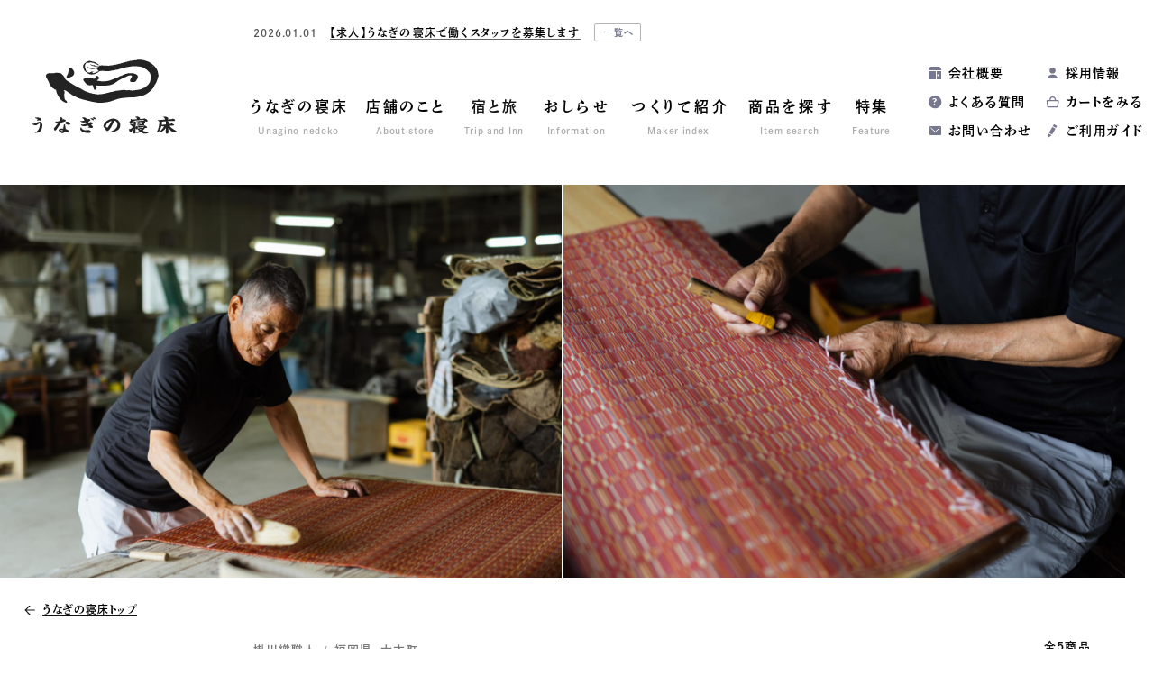

--- FILE ---
content_type: text/html; charset=UTF-8
request_url: https://unagino-nedoko.net/product/tax_maker/kakegawa-koubou-oki/
body_size: 27757
content:
<!DOCTYPE html>
<html dir="ltr" lang="ja" prefix="og: http://ogp.me/ns#">
<head>
<!-- Google tag (gtag.js) -->
<script async src="https://www.googletagmanager.com/gtag/js?id=G-S2JV6EKKYH"></script>
<script>
  window.dataLayer = window.dataLayer || [];
  function gtag(){dataLayer.push(arguments);}
  gtag('js', new Date());

  gtag('config', 'G-S2JV6EKKYH');
</script>
<meta charset="utf-8">
<script>
let href = window.location.href;
if(href.match(/&utm_source/)){
	let replaced = href.replace(/&utm_source/g,'?utm_source');
	console.log(replaced);
	location.href=replaced;
};
</script>
<title>「掛川」工房大木の商品一覧 | うなぎの寝床 通販・オンラインショップ</title>
	<style>img:is([sizes="auto" i], [sizes^="auto," i]) { contain-intrinsic-size: 3000px 1500px }</style>
	
		<!-- All in One SEO 4.8.4.1 - aioseo.com -->
	<meta name="robots" content="max-image-preview:large" />
	<link rel="canonical" href="https://unagino-nedoko.net/maker/tax_maker/kakegawa-koubou-oki/" />
	<meta name="generator" content="All in One SEO (AIOSEO) 4.8.4.1" />
		<script type="application/ld+json" class="aioseo-schema">
			{"@context":"https:\/\/schema.org","@graph":[{"@type":"BreadcrumbList","@id":"https:\/\/unagino-nedoko.net\/product\/tax_maker\/kakegawa-koubou-oki\/#breadcrumblist","itemListElement":[{"@type":"ListItem","@id":"https:\/\/unagino-nedoko.net#listItem","position":1,"name":"Home","item":"https:\/\/unagino-nedoko.net","nextItem":{"@type":"ListItem","@id":"https:\/\/unagino-nedoko.net\/maker\/tax_maker\/kakegawa-koubou-oki\/#listItem","name":"\u300c\u639b\u5ddd\u300d\u5de5\u623f\u5927\u6728"}},{"@type":"ListItem","@id":"https:\/\/unagino-nedoko.net\/maker\/tax_maker\/kakegawa-koubou-oki\/#listItem","position":2,"name":"\u300c\u639b\u5ddd\u300d\u5de5\u623f\u5927\u6728","previousItem":{"@type":"ListItem","@id":"https:\/\/unagino-nedoko.net#listItem","name":"Home"}}]},{"@type":"CollectionPage","@id":"https:\/\/unagino-nedoko.net\/product\/tax_maker\/kakegawa-koubou-oki\/#collectionpage","url":"https:\/\/unagino-nedoko.net\/product\/tax_maker\/kakegawa-koubou-oki\/","name":"\u300c\u639b\u5ddd\u300d\u5de5\u623f\u5927\u6728\u306e\u5546\u54c1\u4e00\u89a7 | \u3046\u306a\u304e\u306e\u5bdd\u5e8a \u901a\u8ca9\u30fb\u30aa\u30f3\u30e9\u30a4\u30f3\u30b7\u30e7\u30c3\u30d7","inLanguage":"ja","isPartOf":{"@id":"https:\/\/unagino-nedoko.net\/#website"},"breadcrumb":{"@id":"https:\/\/unagino-nedoko.net\/product\/tax_maker\/kakegawa-koubou-oki\/#breadcrumblist"}},{"@type":"Organization","@id":"https:\/\/unagino-nedoko.net\/#organization","name":"\u5730\u57df\u6587\u5316\u5546\u793e \u3046\u306a\u304e\u306e\u5bdd\u5e8a","url":"https:\/\/unagino-nedoko.net\/","sameAs":["https:\/\/www.instagram.com\/unaginonedoko_onlineshop\/","https:\/\/www.youtube.com\/channel\/UCcnwTbNHSj-jdOo8yiDDamA"]},{"@type":"WebSite","@id":"https:\/\/unagino-nedoko.net\/#website","url":"https:\/\/unagino-nedoko.net\/","name":"\u5730\u57df\u6587\u5316\u5546\u793e \u3046\u306a\u304e\u306e\u5bdd\u5e8a","inLanguage":"ja","publisher":{"@id":"https:\/\/unagino-nedoko.net\/#organization"}}]}
		</script>
		<!-- All in One SEO -->

<link rel='stylesheet' id='wp-block-library-css' href='https://unagino-nedoko.net/wp/wp-includes/css/dist/block-library/style.min.css?ver=6.8.3' type='text/css' media='all' />
<style id='classic-theme-styles-inline-css' type='text/css'>
/*! This file is auto-generated */
.wp-block-button__link{color:#fff;background-color:#32373c;border-radius:9999px;box-shadow:none;text-decoration:none;padding:calc(.667em + 2px) calc(1.333em + 2px);font-size:1.125em}.wp-block-file__button{background:#32373c;color:#fff;text-decoration:none}
</style>
<style id='global-styles-inline-css' type='text/css'>
:root{--wp--preset--aspect-ratio--square: 1;--wp--preset--aspect-ratio--4-3: 4/3;--wp--preset--aspect-ratio--3-4: 3/4;--wp--preset--aspect-ratio--3-2: 3/2;--wp--preset--aspect-ratio--2-3: 2/3;--wp--preset--aspect-ratio--16-9: 16/9;--wp--preset--aspect-ratio--9-16: 9/16;--wp--preset--color--black: #000000;--wp--preset--color--cyan-bluish-gray: #abb8c3;--wp--preset--color--white: #ffffff;--wp--preset--color--pale-pink: #f78da7;--wp--preset--color--vivid-red: #cf2e2e;--wp--preset--color--luminous-vivid-orange: #ff6900;--wp--preset--color--luminous-vivid-amber: #fcb900;--wp--preset--color--light-green-cyan: #7bdcb5;--wp--preset--color--vivid-green-cyan: #00d084;--wp--preset--color--pale-cyan-blue: #8ed1fc;--wp--preset--color--vivid-cyan-blue: #0693e3;--wp--preset--color--vivid-purple: #9b51e0;--wp--preset--gradient--vivid-cyan-blue-to-vivid-purple: linear-gradient(135deg,rgba(6,147,227,1) 0%,rgb(155,81,224) 100%);--wp--preset--gradient--light-green-cyan-to-vivid-green-cyan: linear-gradient(135deg,rgb(122,220,180) 0%,rgb(0,208,130) 100%);--wp--preset--gradient--luminous-vivid-amber-to-luminous-vivid-orange: linear-gradient(135deg,rgba(252,185,0,1) 0%,rgba(255,105,0,1) 100%);--wp--preset--gradient--luminous-vivid-orange-to-vivid-red: linear-gradient(135deg,rgba(255,105,0,1) 0%,rgb(207,46,46) 100%);--wp--preset--gradient--very-light-gray-to-cyan-bluish-gray: linear-gradient(135deg,rgb(238,238,238) 0%,rgb(169,184,195) 100%);--wp--preset--gradient--cool-to-warm-spectrum: linear-gradient(135deg,rgb(74,234,220) 0%,rgb(151,120,209) 20%,rgb(207,42,186) 40%,rgb(238,44,130) 60%,rgb(251,105,98) 80%,rgb(254,248,76) 100%);--wp--preset--gradient--blush-light-purple: linear-gradient(135deg,rgb(255,206,236) 0%,rgb(152,150,240) 100%);--wp--preset--gradient--blush-bordeaux: linear-gradient(135deg,rgb(254,205,165) 0%,rgb(254,45,45) 50%,rgb(107,0,62) 100%);--wp--preset--gradient--luminous-dusk: linear-gradient(135deg,rgb(255,203,112) 0%,rgb(199,81,192) 50%,rgb(65,88,208) 100%);--wp--preset--gradient--pale-ocean: linear-gradient(135deg,rgb(255,245,203) 0%,rgb(182,227,212) 50%,rgb(51,167,181) 100%);--wp--preset--gradient--electric-grass: linear-gradient(135deg,rgb(202,248,128) 0%,rgb(113,206,126) 100%);--wp--preset--gradient--midnight: linear-gradient(135deg,rgb(2,3,129) 0%,rgb(40,116,252) 100%);--wp--preset--font-size--small: 13px;--wp--preset--font-size--medium: 20px;--wp--preset--font-size--large: 36px;--wp--preset--font-size--x-large: 42px;--wp--preset--spacing--20: 0.44rem;--wp--preset--spacing--30: 0.67rem;--wp--preset--spacing--40: 1rem;--wp--preset--spacing--50: 1.5rem;--wp--preset--spacing--60: 2.25rem;--wp--preset--spacing--70: 3.38rem;--wp--preset--spacing--80: 5.06rem;--wp--preset--shadow--natural: 6px 6px 9px rgba(0, 0, 0, 0.2);--wp--preset--shadow--deep: 12px 12px 50px rgba(0, 0, 0, 0.4);--wp--preset--shadow--sharp: 6px 6px 0px rgba(0, 0, 0, 0.2);--wp--preset--shadow--outlined: 6px 6px 0px -3px rgba(255, 255, 255, 1), 6px 6px rgba(0, 0, 0, 1);--wp--preset--shadow--crisp: 6px 6px 0px rgba(0, 0, 0, 1);}:where(.is-layout-flex){gap: 0.5em;}:where(.is-layout-grid){gap: 0.5em;}body .is-layout-flex{display: flex;}.is-layout-flex{flex-wrap: wrap;align-items: center;}.is-layout-flex > :is(*, div){margin: 0;}body .is-layout-grid{display: grid;}.is-layout-grid > :is(*, div){margin: 0;}:where(.wp-block-columns.is-layout-flex){gap: 2em;}:where(.wp-block-columns.is-layout-grid){gap: 2em;}:where(.wp-block-post-template.is-layout-flex){gap: 1.25em;}:where(.wp-block-post-template.is-layout-grid){gap: 1.25em;}.has-black-color{color: var(--wp--preset--color--black) !important;}.has-cyan-bluish-gray-color{color: var(--wp--preset--color--cyan-bluish-gray) !important;}.has-white-color{color: var(--wp--preset--color--white) !important;}.has-pale-pink-color{color: var(--wp--preset--color--pale-pink) !important;}.has-vivid-red-color{color: var(--wp--preset--color--vivid-red) !important;}.has-luminous-vivid-orange-color{color: var(--wp--preset--color--luminous-vivid-orange) !important;}.has-luminous-vivid-amber-color{color: var(--wp--preset--color--luminous-vivid-amber) !important;}.has-light-green-cyan-color{color: var(--wp--preset--color--light-green-cyan) !important;}.has-vivid-green-cyan-color{color: var(--wp--preset--color--vivid-green-cyan) !important;}.has-pale-cyan-blue-color{color: var(--wp--preset--color--pale-cyan-blue) !important;}.has-vivid-cyan-blue-color{color: var(--wp--preset--color--vivid-cyan-blue) !important;}.has-vivid-purple-color{color: var(--wp--preset--color--vivid-purple) !important;}.has-black-background-color{background-color: var(--wp--preset--color--black) !important;}.has-cyan-bluish-gray-background-color{background-color: var(--wp--preset--color--cyan-bluish-gray) !important;}.has-white-background-color{background-color: var(--wp--preset--color--white) !important;}.has-pale-pink-background-color{background-color: var(--wp--preset--color--pale-pink) !important;}.has-vivid-red-background-color{background-color: var(--wp--preset--color--vivid-red) !important;}.has-luminous-vivid-orange-background-color{background-color: var(--wp--preset--color--luminous-vivid-orange) !important;}.has-luminous-vivid-amber-background-color{background-color: var(--wp--preset--color--luminous-vivid-amber) !important;}.has-light-green-cyan-background-color{background-color: var(--wp--preset--color--light-green-cyan) !important;}.has-vivid-green-cyan-background-color{background-color: var(--wp--preset--color--vivid-green-cyan) !important;}.has-pale-cyan-blue-background-color{background-color: var(--wp--preset--color--pale-cyan-blue) !important;}.has-vivid-cyan-blue-background-color{background-color: var(--wp--preset--color--vivid-cyan-blue) !important;}.has-vivid-purple-background-color{background-color: var(--wp--preset--color--vivid-purple) !important;}.has-black-border-color{border-color: var(--wp--preset--color--black) !important;}.has-cyan-bluish-gray-border-color{border-color: var(--wp--preset--color--cyan-bluish-gray) !important;}.has-white-border-color{border-color: var(--wp--preset--color--white) !important;}.has-pale-pink-border-color{border-color: var(--wp--preset--color--pale-pink) !important;}.has-vivid-red-border-color{border-color: var(--wp--preset--color--vivid-red) !important;}.has-luminous-vivid-orange-border-color{border-color: var(--wp--preset--color--luminous-vivid-orange) !important;}.has-luminous-vivid-amber-border-color{border-color: var(--wp--preset--color--luminous-vivid-amber) !important;}.has-light-green-cyan-border-color{border-color: var(--wp--preset--color--light-green-cyan) !important;}.has-vivid-green-cyan-border-color{border-color: var(--wp--preset--color--vivid-green-cyan) !important;}.has-pale-cyan-blue-border-color{border-color: var(--wp--preset--color--pale-cyan-blue) !important;}.has-vivid-cyan-blue-border-color{border-color: var(--wp--preset--color--vivid-cyan-blue) !important;}.has-vivid-purple-border-color{border-color: var(--wp--preset--color--vivid-purple) !important;}.has-vivid-cyan-blue-to-vivid-purple-gradient-background{background: var(--wp--preset--gradient--vivid-cyan-blue-to-vivid-purple) !important;}.has-light-green-cyan-to-vivid-green-cyan-gradient-background{background: var(--wp--preset--gradient--light-green-cyan-to-vivid-green-cyan) !important;}.has-luminous-vivid-amber-to-luminous-vivid-orange-gradient-background{background: var(--wp--preset--gradient--luminous-vivid-amber-to-luminous-vivid-orange) !important;}.has-luminous-vivid-orange-to-vivid-red-gradient-background{background: var(--wp--preset--gradient--luminous-vivid-orange-to-vivid-red) !important;}.has-very-light-gray-to-cyan-bluish-gray-gradient-background{background: var(--wp--preset--gradient--very-light-gray-to-cyan-bluish-gray) !important;}.has-cool-to-warm-spectrum-gradient-background{background: var(--wp--preset--gradient--cool-to-warm-spectrum) !important;}.has-blush-light-purple-gradient-background{background: var(--wp--preset--gradient--blush-light-purple) !important;}.has-blush-bordeaux-gradient-background{background: var(--wp--preset--gradient--blush-bordeaux) !important;}.has-luminous-dusk-gradient-background{background: var(--wp--preset--gradient--luminous-dusk) !important;}.has-pale-ocean-gradient-background{background: var(--wp--preset--gradient--pale-ocean) !important;}.has-electric-grass-gradient-background{background: var(--wp--preset--gradient--electric-grass) !important;}.has-midnight-gradient-background{background: var(--wp--preset--gradient--midnight) !important;}.has-small-font-size{font-size: var(--wp--preset--font-size--small) !important;}.has-medium-font-size{font-size: var(--wp--preset--font-size--medium) !important;}.has-large-font-size{font-size: var(--wp--preset--font-size--large) !important;}.has-x-large-font-size{font-size: var(--wp--preset--font-size--x-large) !important;}
:where(.wp-block-post-template.is-layout-flex){gap: 1.25em;}:where(.wp-block-post-template.is-layout-grid){gap: 1.25em;}
:where(.wp-block-columns.is-layout-flex){gap: 2em;}:where(.wp-block-columns.is-layout-grid){gap: 2em;}
:root :where(.wp-block-pullquote){font-size: 1.5em;line-height: 1.6;}
</style>
<style id='akismet-widget-style-inline-css' type='text/css'>

			.a-stats {
				--akismet-color-mid-green: #357b49;
				--akismet-color-white: #fff;
				--akismet-color-light-grey: #f6f7f7;

				max-width: 350px;
				width: auto;
			}

			.a-stats * {
				all: unset;
				box-sizing: border-box;
			}

			.a-stats strong {
				font-weight: 600;
			}

			.a-stats a.a-stats__link,
			.a-stats a.a-stats__link:visited,
			.a-stats a.a-stats__link:active {
				background: var(--akismet-color-mid-green);
				border: none;
				box-shadow: none;
				border-radius: 8px;
				color: var(--akismet-color-white);
				cursor: pointer;
				display: block;
				font-family: -apple-system, BlinkMacSystemFont, 'Segoe UI', 'Roboto', 'Oxygen-Sans', 'Ubuntu', 'Cantarell', 'Helvetica Neue', sans-serif;
				font-weight: 500;
				padding: 12px;
				text-align: center;
				text-decoration: none;
				transition: all 0.2s ease;
			}

			/* Extra specificity to deal with TwentyTwentyOne focus style */
			.widget .a-stats a.a-stats__link:focus {
				background: var(--akismet-color-mid-green);
				color: var(--akismet-color-white);
				text-decoration: none;
			}

			.a-stats a.a-stats__link:hover {
				filter: brightness(110%);
				box-shadow: 0 4px 12px rgba(0, 0, 0, 0.06), 0 0 2px rgba(0, 0, 0, 0.16);
			}

			.a-stats .count {
				color: var(--akismet-color-white);
				display: block;
				font-size: 1.5em;
				line-height: 1.4;
				padding: 0 13px;
				white-space: nowrap;
			}
		
</style>
<link rel='stylesheet' id='tablepress-default-css' href='https://unagino-nedoko.net/wp/wp-content/plugins/tablepress/css/build/default.css?ver=3.1.3' type='text/css' media='all' />
<link rel="https://api.w.org/" href="https://unagino-nedoko.net/wp-json/" /><link rel="EditURI" type="application/rsd+xml" title="RSD" href="https://unagino-nedoko.net/wp/xmlrpc.php?rsd" />
	<script>
		let ajaxUrl = 'https://unagino-nedoko.net/wp/wp-admin/admin-ajax.php';
	</script>
<meta name="referrer" content="no-referrer-when-downgrade">
<meta http-equiv="X-UA-Compatible" content="IE=edge">
<meta name="viewport" content="width=1300, user-scalable=yes">
<meta name="format-detection" content="telephone=no">
<link rel="alternate" type="application/rss+xml" title="RSS 2.0" href="https://unagino-nedoko.net/feed">
<link rel="alternate" type="text/xml" title="RSS .92" href="https://unagino-nedoko.net/feed/rss">
<link rel="alternate" type="application/atom+xml" title="Atom 1.0" href="https://unagino-nedoko.net/feed/atom">
<link rel="alternate" type="application/rss+xml" title="RSS" href="https://unagino-nedoko.net/index.rdf">
<link rel="icon" href="https://unagino-nedoko.net/wp/wp-content/themes/unagino-nedoko8/img/icon/favicon.ico" type="image/vnd.microsoft.icon">
<link rel="shortcut icon" href="https://unagino-nedoko.net/wp/wp-content/themes/unagino-nedoko8/img/icon/favicon.ico">
<link rel="apple-touch-icon" href="https://unagino-nedoko.net/wp/wp-content/themes/unagino-nedoko8/img/icon/apple-touch-icon.png">
<link rel="icon" href="https://unagino-nedoko.net/wp/wp-content/themes/unagino-nedoko8/img/icon/android-touch-icon.png">
<script src="https://unagino-nedoko.net/wp/wp-content/themes/unagino-nedoko8/js/jquery.min.js" defer></script>
<link rel="stylesheet" href="https://unagino-nedoko.net/wp/wp-content/themes/unagino-nedoko8/css/reset.css">
<link rel="stylesheet" href="https://unagino-nedoko.net/wp/wp-content/themes/unagino-nedoko8/style.css?202601201114">
<link rel="stylesheet" href="https://unagino-nedoko.net/wp/wp-content/themes/unagino-nedoko8/css/product.css?202601201114">
<link rel="stylesheet" href="https://unagino-nedoko.net/wp/wp-content/themes/unagino-nedoko8/css/slick.css">
<meta property="og:locale" content="ja_JP">
<meta property="fb:admins" content="">

<meta property="og:site_name" content="地域文化商社 うなぎの寝床">
<meta property="og:type" content="website">
<meta property='og:image' content="https://unagino-nedoko.net/wp/wp-content/uploads/2022/07/kobo.ooki20220614web-043-1360x952.jpg">

<meta property='og:url' content="https://unagino-nedoko.net/product/tax_maker/kakegawa-koubou-oki/">
<meta property='og:title' content="「掛川」工房大木の商品一覧 | うなぎの寝床 通販・オンラインショップ">
<meta property='og:description' content="「掛川」工房大木の商品一覧です。">
<meta name="description" content="「掛川」工房大木の商品一覧です。">

<script>
  (function(d) {
    var config = {
      kitId: 'gqp1jsf',
      scriptTimeout: 3000,
      async: true
    },
    h=d.documentElement,t=setTimeout(function(){h.className=h.className.replace(/\bwf-loading\b/g,"")+" wf-inactive";},config.scriptTimeout),tk=d.createElement("script"),f=false,s=d.getElementsByTagName("script")[0],a;h.className+=" wf-loading";tk.src='https://use.typekit.net/'+config.kitId+'.js';tk.async=true;tk.onload=tk.onreadystatechange=function(){a=this.readyState;if(f||a&&a!="complete"&&a!="loaded")return;f=true;clearTimeout(t);try{Typekit.load(config)}catch(e){}};s.parentNode.insertBefore(tk,s)
  })(document);
</script>
</head>

<body id="product" class="category pc">
<div id="wrap">


<header>
	<div class="header-inner clearfix">
		<div class="logo">
			<a href="https://unagino-nedoko.net" title="トップページ"><img class="lazy lazyload" src="https://unagino-nedoko.net/wp/wp-content/themes/unagino-nedoko8/img/share/lazyload.png" data-src="https://unagino-nedoko.net/wp/wp-content/themes/unagino-nedoko8/img/share/logo.svg" alt="うなぎの寝床"></a>
					</div>
				
<div class="news-header font-min ">
		
	<div class="slider-news">
						<article class="inner">
			<a href="https://unagino-nedoko.net/archives/55295/" title="【求人】うなぎの寝床で働くスタッフを募集します">				
								<div>
					<time class="font-en-u">2026.01.01</time>
					<h2 class="title font-mg">【求人】うなぎの寝床で働くスタッフを募集します</h2>
				</div>
			</a>
						<a class="index" href="https://unagino-nedoko.net/news" title="お知らせ一覧">一覧へ</a>
					</article>
					</div>
</div>

		<nav class="gnav font-min">
	<ul class="clearfix">
		<li><a href="https://unagino-nedoko.net/about" title="うなぎの寝床"><strong>うなぎの寝床</strong><em>Unagino nedoko</em></a></li>
		<li><a href="https://unagino-nedoko.net/store" title="店舗のこと"><strong>店舗のこと</strong><em>About store</em></a></li>
		
		<li class="btn-mnav">
			<span class="parent"><strong>宿と旅</strong><em>Trip and Inn</em></span>
			<div class="mnav-wrap">
				<div class="mnav">
					<dl>
						<dd>
							<ul>
								<li><a class="let" href="https://unagino-nedoko.net/accommodation" title="Craft Inn 手 [té] ">Craft Inn 手 [té] </a></li>
								<li><a href="https://unagino-nedoko.net/tourism" title="ツーリズム">ツーリズム</a></li>
							</ul>
						</dd>
					</dl>
				</div>
			</div>
		</li>
		
		<li class="btn-mnav">
			<a class="parent" href="https://unagino-nedoko.net/news" title="おしらせ"><strong>おしらせ</strong><em>Information</em></a>
			<div class="mnav-wrap mnav-sns">
				<div class="mnav clearfix">
					<dl>
						<dt><a href="https://unagino-nedoko.net/event" title="企画展">企画展</a></dt>
					</dl>
					<dl>
						<dt><a href="https://unagino-nedoko.net/news" title="おしらせ">おしらせ一覧</a></dt>
						<dd>
							<ul>
									<li class="cat-item cat-item-4771"><a href="https://unagino-nedoko.net/archives/category/product/">商品紹介</a>
</li>
	<li class="cat-item cat-item-300"><a href="https://unagino-nedoko.net/archives/category/column/">コラム</a>
</li>
	<li class="cat-item cat-item-1"><a href="https://unagino-nedoko.net/archives/category/news/">ニュース</a>
</li>
	<li class="cat-item cat-item-415"><a href="https://unagino-nedoko.net/archives/category/media/">メディア掲載</a>
</li>
	<li class="cat-item cat-item-4985"><a href="https://unagino-nedoko.net/archives/category/press-release/">プレスリリース</a>
</li>
							</ul>
						</dd>
					</dl>
				</div>
			</div>
		</li>
		<li class="btn-mnav">
			<a class="parent" href="https://unagino-nedoko.net/maker" title="つくりて紹介"><strong>つくりて紹介</strong><em>Maker index</em></a>
			<div class="mnav-wrap">
				<div class="mnav">
					<dl>
						<dd>
							<ul>
								<li><a href="https://unagino-nedoko.net/maker/" title="つくりて一覧">つくりて一覧</a></li>
																<li><a href="https://unagino-nedoko.net/maker/tax_maker_area/kyushu/" title="九州・沖縄">九州・沖縄</a></li>
																<li><a href="https://unagino-nedoko.net/maker/tax_maker_area/japan/" title="日本国内（九州以外）">日本国内（九州以外）</a></li>
																<li><a href="https://unagino-nedoko.net/maker/tax_maker_area/overseas/" title="海外">海外</a></li>
															</ul>
						</dd>
					</dl>
				</div>
			</div>
		</li>
		<li><a href="https://unagino-nedoko.net/product" title="商品を探す"><strong>商品を探す</strong><em>Item search</em></a></li>
		<li><a href="https://unagino-nedoko.net/feature" title="特集"><strong>特集</strong><em>Feature</em></a></li>
	</ul>
</nav>		<nav class="snav font-min">
	<ul class="clearfix">
		<li><a href="https://unagino-nedoko.net/company" title="会社概要">会社概要</a></li>
<!-- 		<li><a href="https://members.shop-pro.jp/?mode=members_regi&shop_id=PA01180472" title="会員登録">会員登録</a></li> -->
<!-- 		<li><a href="https://unagino-nedoko.net/archives/36536/" title="採用情報">採用情報</a></li> -->
				<li><a href="https://unagino-nedoko.net/archives/55295/">採用情報</a></li>
				<li><a href="https://unagino-nedoko.net/faq" title="よくある質問">よくある質問</a></li>
		<li><a href="https://unagi-nedoko.shop-pro.jp/cart/" title="カートをみる">カートをみる</a></li>
		<li><a href="https://unagino-nedoko.net/contact" title="お問い合わせ">お問い合わせ</a></li>
		<li><a href="https://unagino-nedoko.net/shopping-guide" title="ご利用ガイド">ご利用ガイド</a></li>
	</ul>
</nav>			</div>
</header>

<main id="mainContents">


<div id="productContents" class="category ">
<div class="product-slide-img ">
		<div class="inner"><img class="lazy lazyload" src="https://unagino-nedoko.net/wp/wp-content/themes/unagino-nedoko8/img/share/lazyload.png" data-src="https://unagino-nedoko.net/wp/wp-content/uploads/2022/07/kobo.ooki20220614web-043-1360x952.jpg"></div>
		<div class="inner"><img class="lazy lazyload" src="https://unagino-nedoko.net/wp/wp-content/themes/unagino-nedoko8/img/share/lazyload.png" data-src="https://unagino-nedoko.net/wp/wp-content/uploads/2022/07/5_kakegawakoubou-1360x952.jpg"></div>
	</div>






<div class="contents-wrap clearfix maker img-active">
		<div class="nav-back font-min img-active">
		<ul>
			<li><a href="https://unagino-nedoko.net/"><span class="nowrap">うなぎの寝床トップ</span></a></li>
		</ul>
	</div>
	
	<div class="product-list-title maker">
		<div class="nav-back font-min img-active">
			<ul>
												<li><a href="https://unagino-nedoko.net/product"><span>商品を探す</span></a></li>
																<li><a href="https://unagino-nedoko.net/maker"><span>つくりて一覧</span></a></li>
							</ul>
		</div>

				<div class="inner ontxt">
	<div class="genre font-min"><span>掛川織職人</span><i class="slash"></i><span>福岡県</span><i class="dot">・</i><span>大木町</span></div>
	<h1 class="font-min">
		「掛川」工房大木			</h1>
	<div class="txt">
				<div class="count font-min">全5商品</div>
				
		 
		<p>「掛川」工房大木の広松さんは、い草を田んぼで育て、花ござを織る職人です。筑後川下流域に位置する大木町には約千年前から取水のための水路があり、冬に水が豊富であったために約450年前からいぐさ栽培・花ござ作りが盛んになり、明…</p>
		<div class="btn-line font-min"><a href="https://unagino-nedoko.net/maker/42401/">「掛川」工房大木についてより詳しく</a></div>
			</div>			
</div>


			</div><!-- /.product-list-title -->


	<div class="contents">
		
		
				
		
				<div class="product-list">
									<article class="font-min">
	<div class="category font-min">
		<div class="area">
		福岡<i>・</i>大木町<i class="slash">, </i></div>
<div class="maker">
		<a href="https://unagino-nedoko.net/product/tax_maker/kakegawa-koubou-oki" title="「掛川」工房大木">「掛川」工房大木</a><i class="slash">, </i>
	</div>
	</div>
	<figure><a href="https://unagino-nedoko.net/product/169044297/" title="掛川 虹 2帖">
				<img class="lazy lazyload" src="https://unagino-nedoko.net/wp/wp-content/themes/unagino-nedoko8/img/share/lazyload-thum-product.jpg" data-src="https://unagino-nedoko.net/wp/wp-content/uploads/2022/07/671c605d5cdd07373d9dac3806fc9203-320x215.jpg" decoding="async" alt="掛川 虹 2帖">
			</a></figure>
	<div class="txt-set">
		<h2 class="font-min "><a href="https://unagino-nedoko.net/product/169044297/" title="掛川 虹 2帖">掛川 虹 2帖 赤</a></h2>
						<h3 class="font-min ">い草栽培から一貫してつくる花ござラグ。<br />
端から端までい草を体感。</h3>
						<div class="price"><strong>
			<script type='text/javascript' src='https://unagi-nedoko.shop-pro.jp/?mode=cartjs&pid=169044297&style=normal_gray&name=n&img=n&expl=n&stock=y&price=y&optview=y&inq=n&sk=n' charset='euc-jp'></script>
		</strong></div>
		
		<div class="ico">
				<i class="soldout">在庫なし</i>
		</div>
		
	</div>
</article>						<article class="font-min">
	<div class="category font-min">
		<div class="area">
		福岡<i>・</i>大木町<i class="slash">, </i></div>
<div class="maker">
		<a href="https://unagino-nedoko.net/product/tax_maker/kakegawa-koubou-oki" title="「掛川」工房大木">「掛川」工房大木</a><i class="slash">, </i>
	</div>
	</div>
	<figure><a href="https://unagino-nedoko.net/product/169044300/" title="掛川 虹 2帖">
				<img class="lazy lazyload" src="https://unagino-nedoko.net/wp/wp-content/themes/unagino-nedoko8/img/share/lazyload-thum-product.jpg" data-src="https://unagino-nedoko.net/wp/wp-content/uploads/2022/07/0f227c1a647eea60ec356819cef28a2d-320x215.jpg" decoding="async" alt="掛川 虹 2帖">
			</a></figure>
	<div class="txt-set">
		<h2 class="font-min "><a href="https://unagino-nedoko.net/product/169044300/" title="掛川 虹 2帖">掛川 虹 2帖 黄</a></h2>
						<h3 class="font-min ">い草栽培から一貫してつくる花ござラグ。<br />
端から端までい草を体感。</h3>
						<div class="price"><strong>
			<script type='text/javascript' src='https://unagi-nedoko.shop-pro.jp/?mode=cartjs&pid=169044300&style=normal_gray&name=n&img=n&expl=n&stock=y&price=y&optview=y&inq=n&sk=n' charset='euc-jp'></script>
		</strong></div>
		
		<div class="ico">
				<i class="soldout">在庫なし</i>
		</div>
		
	</div>
</article>						<article class="font-min">
	<div class="category font-min">
		<div class="area">
		福岡<i>・</i>大木町<i class="slash">, </i></div>
<div class="maker">
		<a href="https://unagino-nedoko.net/product/tax_maker/kakegawa-koubou-oki" title="「掛川」工房大木">「掛川」工房大木</a><i class="slash">, </i>
	</div>
	</div>
	<figure><a href="https://unagino-nedoko.net/product/169044299/" title="掛川 虹 2帖">
				<img class="lazy lazyload" src="https://unagino-nedoko.net/wp/wp-content/themes/unagino-nedoko8/img/share/lazyload-thum-product.jpg" data-src="https://unagino-nedoko.net/wp/wp-content/uploads/2022/07/e1ff192adc477b54ad6090458ed3e2da-320x215.jpg" decoding="async" alt="掛川 虹 2帖">
			</a></figure>
	<div class="txt-set">
		<h2 class="font-min "><a href="https://unagino-nedoko.net/product/169044299/" title="掛川 虹 2帖">掛川 虹 2帖 茶</a></h2>
						<h3 class="font-min ">い草栽培から一貫してつくる花ござラグ。<br />
端から端までい草を体感。</h3>
						<div class="price"><strong>
			<script type='text/javascript' src='https://unagi-nedoko.shop-pro.jp/?mode=cartjs&pid=169044299&style=normal_gray&name=n&img=n&expl=n&stock=y&price=y&optview=y&inq=n&sk=n' charset='euc-jp'></script>
		</strong></div>
		
		<div class="ico">
				<i class="soldout">在庫なし</i>
		</div>
		
	</div>
</article>						<article class="font-min">
	<div class="category font-min">
		<div class="area">
		福岡<i>・</i>大木町<i class="slash">, </i></div>
<div class="maker">
		<a href="https://unagino-nedoko.net/product/tax_maker/kakegawa-koubou-oki" title="「掛川」工房大木">「掛川」工房大木</a><i class="slash">, </i>
	</div>
	</div>
	<figure><a href="https://unagino-nedoko.net/product/169044303/" title="掛川 虹 2帖">
				<img class="lazy lazyload" src="https://unagino-nedoko.net/wp/wp-content/themes/unagino-nedoko8/img/share/lazyload-thum-product.jpg" data-src="https://unagino-nedoko.net/wp/wp-content/uploads/2022/07/99937adde49934703a1e52af20ceb681-320x215.jpg" decoding="async" alt="掛川 虹 2帖">
			</a></figure>
	<div class="txt-set">
		<h2 class="font-min "><a href="https://unagino-nedoko.net/product/169044303/" title="掛川 虹 2帖">掛川 虹 2帖 青</a></h2>
						<h3 class="font-min ">い草栽培から一貫してつくる花ござラグ。<br />
端から端までい草を体感。</h3>
						<div class="price"><strong>
			<script type='text/javascript' src='https://unagi-nedoko.shop-pro.jp/?mode=cartjs&pid=169044303&style=normal_gray&name=n&img=n&expl=n&stock=y&price=y&optview=y&inq=n&sk=n' charset='euc-jp'></script>
		</strong></div>
		
		<div class="ico">
				<i class="soldout">在庫なし</i>
		</div>
		
	</div>
</article>						<article class="font-min">
	<div class="category font-min">
		<div class="area">
		福岡<i>・</i>大木町<i class="slash">, </i></div>
<div class="maker">
		<a href="https://unagino-nedoko.net/product/tax_maker/kakegawa-koubou-oki" title="「掛川」工房大木">「掛川」工房大木</a><i class="slash">, </i>
	</div>
	</div>
	<figure><a href="https://unagino-nedoko.net/product/169044304/" title="掛川 虹 2帖">
				<img class="lazy lazyload" src="https://unagino-nedoko.net/wp/wp-content/themes/unagino-nedoko8/img/share/lazyload-thum-product.jpg" data-src="https://unagino-nedoko.net/wp/wp-content/uploads/2022/07/f3be0ffd40003b91582a359211cdbf2e-320x215.jpg" decoding="async" alt="掛川 虹 2帖">
			</a></figure>
	<div class="txt-set">
		<h2 class="font-min "><a href="https://unagino-nedoko.net/product/169044304/" title="掛川 虹 2帖">掛川 虹 2帖 わか草</a></h2>
						<h3 class="font-min ">い草栽培から一貫してつくる花ござラグ。<br />
端から端までい草を体感。</h3>
						<div class="price"><strong>
			<script type='text/javascript' src='https://unagi-nedoko.shop-pro.jp/?mode=cartjs&pid=169044304&style=normal_gray&name=n&img=n&expl=n&stock=y&price=y&optview=y&inq=n&sk=n' charset='euc-jp'></script>
		</strong></div>
		
		<div class="ico">
				<i class="soldout">在庫なし</i>
		</div>
		
	</div>
</article>								</div>
		<div class="font-min">
				</div>
				
		
	</div><!-- /.contents -->

		<div class="product-nav font-min">
		<div class="search-form font-min-reset">
	<form role="search" method="get" id="searchform" name="searchform" action="https://unagino-nedoko.net/">
		<input type="text" class="search-txt" placeholder="商品の検索ワードを入力" name="s">
		<input type="submit" id="search-submit" class="search-submit" value="検索">
	</form>
</div><div class="side-nav side-nav-sub font-min">
	<div class="side-nav-close">CLOSE</div>
	<div class="side-nav-inner">
		<div class="nav-inner side-nav-category side-nav-acc">
			
			
			<div class="side-nav-switch">
<!--
				<div class="current">
					<i><img src="https://unagino-nedoko.net/wp/wp-content/themes/unagino-nedoko8/img/share/ico-nav-txt-white.png" srcset="https://unagino-nedoko.net/wp/wp-content/themes/unagino-nedoko8/img/share/ico-nav-txt-white@2x.png 2x"></i>
					<strong>文字<span>で</span>探す</strong>
				</div>
-->
								<a class="current" href="https://unagino-nedoko.net/product">
									<i><img class="lazy lazyload" src="https://unagino-nedoko.net/wp/wp-content/themes/unagino-nedoko8/img/share/lazyload.png" data-src="https://unagino-nedoko.net/wp/wp-content/themes/unagino-nedoko8/img/share/ico-nav-img-white.png" data-srcset="https://unagino-nedoko.net/wp/wp-content/themes/unagino-nedoko8/img/share/ico-nav-img-white@2x.png 2x" decoding="async"></i>
					<strong>写真一覧<span>から</span>探す</strong>
								</a>
							</div>
			
			
			<h2><strong>カテゴリー</strong><em>Category</em></h2>
						<div class="category1">
								<h3 class="parent li-common btn-ac"><span>UNA PRODUCTS<i></i></span></h3>
				<div class="child">
					<h3><a class="clearfix" href="https://unagino-nedoko.net/product/tax_category/una-products/"><strong>UNA PRODUCTS</strong><div class="btn-all"><span>全て</span></div></a></h3>
										<div class="child-title"><a href="https://unagino-nedoko.net/product/tax_category/una-products/monpe/">MONPE</a></div>
										<ul class="clearfix">
												<li class=""><a href="https://unagino-nedoko.net/product/tax_category/una-products/monpe/gendaifu-monpe-original/">現代風MONPE（久留米絣）</a></li>
												<li class=""><a href="https://unagino-nedoko.net/product/tax_category/una-products/monpe/monpe-farmers/">Farmers' MONPE</a></li>
												<li class=""><a href="https://unagino-nedoko.net/product/tax_category/una-products/monpe/monpe-otherarea/">産地コラボMONPE</a></li>
												<li class=""><a href="https://unagino-nedoko.net/product/tax_category/una-products/monpe/gendaifu-monpe-original-creator/">クリエイターコラボMONPE</a></li>
												<li class=""><a href="https://unagino-nedoko.net/product/tax_category/una-products/monpe/gendaifu-monpe-original-large/">現代風MONPE（2L・3L）</a></li>
												<li class=""><a href="https://unagino-nedoko.net/product/tax_category/una-products/monpe/monpe-child/">子ども用MONPE</a></li>
												<li class=""><a href="https://unagino-nedoko.net/product/tax_category/una-products/monpe/monpe-shita/">もんぺした</a></li>
												<li class=""><a href="https://unagino-nedoko.net/product/tax_category/una-products/monpe/monpepaperpattern/">もんぺの型紙</a></li>
											</ul>
										<div class="child-title"><a href="https://unagino-nedoko.net/product/tax_category/una-products/collaboration-hanten/">HANTEN（袢天）</a></div>
										<ul class="clearfix">
												<li class=""><a href="https://unagino-nedoko.net/product/tax_category/una-products/collaboration-hanten/unapro-hanten/">nagomi HANTEN</a></li>
												<li class=""><a href="https://unagino-nedoko.net/product/tax_category/una-products/collaboration-hanten/kurumekasuri-poncho/">久留米絣ポンチョ</a></li>
												<li class=""><a href="https://unagino-nedoko.net/product/tax_category/una-products/collaboration-hanten/hanten-coat/">HANTEN COAT</a></li>
											</ul>
										<div class="child-title"><a href="https://unagino-nedoko.net/product/tax_category/una-products/haori/">HAORI（羽織）</a></div>
										<ul class="clearfix">
												<li class=""><a href="https://unagino-nedoko.net/product/tax_category/una-products/haori/haori-ayaori/">HAORI 綾織（綿ウール）</a></li>
												<li class=""><a href="https://unagino-nedoko.net/product/tax_category/una-products/haori/haori-sashiko/">HAORI 刺子花織</a></li>
											</ul>
										<div class="child-title"><a href="https://unagino-nedoko.net/product/tax_category/una-products/kappogi/">KAPPOGI（割烹着）</a></div>
										<ul class="clearfix">
												<li class=""><a href="https://unagino-nedoko.net/product/tax_category/una-products/kappogi/kappogi-kurumekasuri/">KAPPOGI 久留米絣</a></li>
												<li class=""><a href="https://unagino-nedoko.net/product/tax_category/una-products/kappogi/kappogi-linen/">KAPPOGI 近江リネン</a></li>
												<li class=""><a href="https://unagino-nedoko.net/product/tax_category/una-products/kappogi/kappogi-wool/">KAPPOGI 再生ウール</a></li>
											</ul>
										<div class="child-title"><a href="https://unagino-nedoko.net/product/tax_category/una-products/unapro-tshorts/">Tシャツ</a></div>
										<ul class="clearfix">
												<li class=""><a href="https://unagino-nedoko.net/product/tax_category/una-products/unapro-tshorts/kata-t/">KATA-T</a></li>
												<li class=""><a href="https://unagino-nedoko.net/product/tax_category/una-products/unapro-tshorts/kurumekasuri-tshorts/">久留米絣Tシャツ</a></li>
												<li class=""><a href="https://unagino-nedoko.net/product/tax_category/una-products/unapro-tshorts/wool-tshorts/">ウールTシャツ</a></li>
											</ul>
										<div class="child-title"><a href="https://unagino-nedoko.net/product/tax_category/una-products/shirt/">シャツ</a></div>
										<ul class="clearfix">
												<li class=""><a href="https://unagino-nedoko.net/product/tax_category/una-products/shirt/think-futu-shirt/">think futu シャツ</a></li>
												<li class=""><a href="https://unagino-nedoko.net/product/tax_category/una-products/shirt/longshorts/">ロングシャツ</a></li>
											</ul>
										<div class="child-title"><a href="https://unagino-nedoko.net/product/tax_category/una-products/unapro-sweatshirt/">パーカー・トレーナー</a></div>
										<ul class="clearfix">
												<li class=""><a href="https://unagino-nedoko.net/product/tax_category/una-products/unapro-sweatshirt/think-futu-trainer/">think futu トレーナー</a></li>
												<li class=""><a href="https://unagino-nedoko.net/product/tax_category/una-products/unapro-sweatshirt/think-futu-hoodie/">think futu パーカー</a></li>
												<li class=""><a href="https://unagino-nedoko.net/product/tax_category/una-products/unapro-sweatshirt/pullover/">プルオーバー</a></li>
											</ul>
										<div class="child-title"><a href="https://unagino-nedoko.net/product/tax_category/una-products/unapro-sweater-cardigan/">セーター・カーディガン</a></div>
										<ul class="clearfix">
												<li class=""><a href="https://unagino-nedoko.net/product/tax_category/una-products/unapro-sweater-cardigan/kata-knit/">KATA-KNIT</a></li>
												<li class=""><a href="https://unagino-nedoko.net/product/tax_category/una-products/unapro-sweater-cardigan/haramaki-sweater/">はらまきセーター</a></li>
											</ul>
										<div class="child-title"><a href="https://unagino-nedoko.net/product/tax_category/una-products/unapro-onepiece-skirt-harfpants/">ワンピース・スカート・半ズボン</a></div>
										<ul class="clearfix">
												<li class=""><a href="https://unagino-nedoko.net/product/tax_category/una-products/unapro-onepiece-skirt-harfpants/kurumekasuri-skirt/">スカート</a></li>
												<li class=""><a href="https://unagino-nedoko.net/product/tax_category/una-products/unapro-onepiece-skirt-harfpants/one-piece/">ワンピース</a></li>
												<li class=""><a href="https://unagino-nedoko.net/product/tax_category/una-products/unapro-onepiece-skirt-harfpants/kurumekasuri-hanzubon/">半ズボン</a></li>
											</ul>
										<div class="child-title"><a href="https://unagino-nedoko.net/product/tax_category/una-products/unapro-socks/">靴下</a></div>
										<ul class="clearfix">
												<li class=""><a href="https://unagino-nedoko.net/product/tax_category/una-products/unapro-socks/tubesocks/">TUBE SOCKS</a></li>
												<li class=""><a href="https://unagino-nedoko.net/product/tax_category/una-products/unapro-socks/kutsushita-kurumekasurinotameno/">くくり糸靴下</a></li>
											</ul>
										<div class="child-title"><a href="https://unagino-nedoko.net/product/tax_category/una-products/kurumekasuri-goods/">久留米絣の小物・ハギレ</a></div>
										<ul class="clearfix">
												<li class=""><a href="https://unagino-nedoko.net/product/tax_category/una-products/kurumekasuri-goods/azumabukuro/">AZUMA BUKURO（あずま袋）</a></li>
												<li class=""><a href="https://unagino-nedoko.net/product/tax_category/una-products/kurumekasuri-goods/gamaguchi/">がま口</a></li>
												<li class=""><a href="https://unagino-nedoko.net/product/tax_category/una-products/kurumekasuri-goods/kukuriito-knitcap/">くくり糸帽子</a></li>
												<li class=""><a href="https://unagino-nedoko.net/product/tax_category/una-products/kurumekasuri-goods/handkerchief/">ハンカチ</a></li>
												<li class=""><a href="https://unagino-nedoko.net/product/tax_category/una-products/kurumekasuri-goods/tenugui/">てぬぐい</a></li>
												<li class=""><a href="https://unagino-nedoko.net/product/tax_category/una-products/kurumekasuri-goods/hagire-kurumeikat/">久留米絣はぎれ</a></li>
											</ul>
										<div class="child-title"><a href="https://unagino-nedoko.net/product/tax_category/una-products/unapro-ohters/">その他</a></div>
										<ul class="clearfix">
												<li class=""><a href="https://unagino-nedoko.net/product/tax_category/una-products/unapro-ohters/yama-x-monodukuri/">山×ものづくりプロジェクト</a></li>
												<li class=""><a href="https://unagino-nedoko.net/product/tax_category/una-products/unapro-ohters/geta/">下駄</a></li>
												<li class=""><a href="https://unagino-nedoko.net/product/tax_category/una-products/unapro-ohters/books/">書籍</a></li>
											</ul>
									</div>
							</div>
						<div class="category2">
								<h3 class="parent li-common btn-ac"><span>衣<i></i></span></h3>
				<div class="child">
					<h3><a class="clearfix" href="https://unagino-nedoko.net/product/tax_category/clothing/"><strong>衣</strong><div class="btn-all"><span>全て</span></div></a></h3>
										<div class="child-title"><a href="https://unagino-nedoko.net/product/tax_category/clothing/bottoms/">ボトムス</a></div>
										<ul class="clearfix">
												<li class=""><a href="https://unagino-nedoko.net/product/tax_category/clothing/bottoms/botoms_monpe/">もんぺ</a></li>
												<li class=""><a href="https://unagino-nedoko.net/product/tax_category/clothing/bottoms/steteco/">ステテコ</a></li>
												<li class=""><a href="https://unagino-nedoko.net/product/tax_category/clothing/bottoms/skirt/">スカート</a></li>
												<li class=""><a href="https://unagino-nedoko.net/product/tax_category/clothing/bottoms/%e3%83%87%e3%83%8b%e3%83%a0/">デニム</a></li>
												<li class=""><a href="https://unagino-nedoko.net/product/tax_category/clothing/bottoms/other-bottoms/">半ズボン</a></li>
											</ul>
										<div class="child-title"><a href="https://unagino-nedoko.net/product/tax_category/clothing/tops/">トップス</a></div>
										<ul class="clearfix">
												<li class=""><a href="https://unagino-nedoko.net/product/tax_category/clothing/tops/t-shirt/">Tシャツ</a></li>
												<li class=""><a href="https://unagino-nedoko.net/product/tax_category/clothing/tops/shirt-vest/">シャツ・ベスト</a></li>
												<li class=""><a href="https://unagino-nedoko.net/product/tax_category/clothing/tops/onepiece/">ワンピース</a></li>
												<li class=""><a href="https://unagino-nedoko.net/product/tax_category/clothing/tops/sweatshirt/">パーカー・トレーナー</a></li>
												<li class=""><a href="https://unagino-nedoko.net/product/tax_category/clothing/tops/sweater-cardigan/">セーター・カーディガン</a></li>
												<li class=""><a href="https://unagino-nedoko.net/product/tax_category/clothing/tops/tops-others/">その他</a></li>
											</ul>
										<div class="child-title"><a href="https://unagino-nedoko.net/product/tax_category/clothing/outer/">アウター</a></div>
										<ul class="clearfix">
												<li class=""><a href="https://unagino-nedoko.net/product/tax_category/clothing/outer/hanten/">はんてん</a></li>
												<li class=""><a href="https://unagino-nedoko.net/product/tax_category/clothing/outer/haorimono/">羽織</a></li>
												<li class=""><a href="https://unagino-nedoko.net/product/tax_category/clothing/outer/down-coat/">ダウン・コート</a></li>
											</ul>
										<div class="child-title"><a href="https://unagino-nedoko.net/product/tax_category/clothing/inner/">インナー</a></div>
										<div class="child-title"><a href="https://unagino-nedoko.net/product/tax_category/clothing/shoes-sandals/">靴・サンダル</a></div>
										<ul class="clearfix">
												<li class=""><a href="https://unagino-nedoko.net/product/tax_category/clothing/shoes-sandals/shoes/">靴</a></li>
												<li class=""><a href="https://unagino-nedoko.net/product/tax_category/clothing/shoes-sandals/sandals-geta/">サンダル・下駄</a></li>
												<li class=""><a href="https://unagino-nedoko.net/product/tax_category/clothing/shoes-sandals/insole/">インソール</a></li>
											</ul>
										<div class="child-title"><a href="https://unagino-nedoko.net/product/tax_category/clothing/socks/">靴下</a></div>
										<div class="child-title"><a href="https://unagino-nedoko.net/product/tax_category/clothing/bag/">バッグ・カゴ</a></div>
										<div class="child-title"><a href="https://unagino-nedoko.net/product/tax_category/clothing/accessories/">装飾品</a></div>
										<ul class="clearfix">
												<li class=""><a href="https://unagino-nedoko.net/product/tax_category/clothing/accessories/scarf/">ストール・マフラー</a></li>
												<li class=""><a href="https://unagino-nedoko.net/product/tax_category/clothing/accessories/gloves/">手袋・アームカバー</a></li>
												<li class=""><a href="https://unagino-nedoko.net/product/tax_category/clothing/accessories/hats/">帽子</a></li>
												<li class=""><a href="https://unagino-nedoko.net/product/tax_category/clothing/accessories/accessories-2/">アクセサリー</a></li>
												<li class=""><a href="https://unagino-nedoko.net/product/tax_category/clothing/accessories/sunglasses/">サングラス</a></li>
												<li class=""><a href="https://unagino-nedoko.net/product/tax_category/clothing/accessories/mask/">マスク</a></li>
											</ul>
									</div>
							</div>
						<div class="category3">
								<h3 class="parent li-common btn-ac"><span>食<i></i></span></h3>
				<div class="child">
					<h3><a class="clearfix" href="https://unagino-nedoko.net/product/tax_category/foods/"><strong>食</strong><div class="btn-all"><span>全て</span></div></a></h3>
										<div class="child-title"><a href="https://unagino-nedoko.net/product/tax_category/foods/plate-bowl/">食器・皿</a></div>
										<ul class="clearfix">
												<li class=""><a href="https://unagino-nedoko.net/product/tax_category/foods/plate-bowl/plate-12cm/">平皿（〜4寸 / 12cm）</a></li>
												<li class=""><a href="https://unagino-nedoko.net/product/tax_category/foods/plate-bowl/plate-18cm/">平皿（〜6寸 / 18cm）</a></li>
												<li class=""><a href="https://unagino-nedoko.net/product/tax_category/foods/plate-bowl/plate-21cm/">平皿（7寸〜 / 21cm）</a></li>
												<li class=""><a href="https://unagino-nedoko.net/product/tax_category/foods/plate-bowl/bowl/">深皿・ボウル</a></li>
												<li class=""><a href="https://unagino-nedoko.net/product/tax_category/foods/plate-bowl/soup-cup/">汁椀・スープカップ</a></li>
												<li class=""><a href="https://unagino-nedoko.net/product/tax_category/foods/plate-bowl/rice-bowl/">飯碗・丼</a></li>
											</ul>
										<div class="child-title"><a href="https://unagino-nedoko.net/product/tax_category/foods/mug-glass/">マグカップ・グラス</a></div>
										<ul class="clearfix">
												<li class=""><a href="https://unagino-nedoko.net/product/tax_category/foods/mug-glass/mug-cup/">マグ・カップ＆ソーサー</a></li>
												<li class=""><a href="https://unagino-nedoko.net/product/tax_category/foods/mug-glass/glass/">グラス・コップ</a></li>
												<li class=""><a href="https://unagino-nedoko.net/product/tax_category/foods/mug-glass/yunomi-sobacyoko/">湯呑み・そばちょこ</a></li>
												<li class=""><a href="https://unagino-nedoko.net/product/tax_category/foods/mug-glass/sake-cups/">酒器・ぐい呑</a></li>
												<li class=""><a href="https://unagino-nedoko.net/product/tax_category/foods/mug-glass/corster/">コースター</a></li>
											</ul>
										<div class="child-title"><a href="https://unagino-nedoko.net/product/tax_category/foods/cutlery-chopstick/">カトラリー・箸</a></div>
										<ul class="clearfix">
												<li class=""><a href="https://unagino-nedoko.net/product/tax_category/foods/cutlery-chopstick/cutlery/">カトラリー</a></li>
												<li class=""><a href="https://unagino-nedoko.net/product/tax_category/foods/cutlery-chopstick/chopsticks/">箸</a></li>
												<li class=""><a href="https://unagino-nedoko.net/product/tax_category/foods/cutlery-chopstick/chopstick-rest/">箸置・箸立て</a></li>
											</ul>
										<div class="child-title"><a href="https://unagino-nedoko.net/product/tax_category/foods/kitchen-utensils/">台所道具</a></div>
										<ul class="clearfix">
												<li class=""><a href="https://unagino-nedoko.net/product/tax_category/foods/kitchen-utensils/fryingpan-pot-kettle/">フライパン・鍋・ケトル</a></li>
												<li class=""><a href="https://unagino-nedoko.net/product/tax_category/foods/kitchen-utensils/%e3%83%9c%e3%82%a6%e3%83%ab%e3%83%bb%e3%82%b6%e3%83%ab%e3%83%bb%e3%83%90%e3%83%83%e3%83%88/">ボウル・ザル・バット</a></li>
												<li class=""><a href="https://unagino-nedoko.net/product/tax_category/foods/kitchen-utensils/knife-choppingboard/">包丁・まな板</a></li>
												<li class=""><a href="https://unagino-nedoko.net/product/tax_category/foods/kitchen-utensils/cooking-utensils/">調理器具</a></li>
												<li class=""><a href="https://unagino-nedoko.net/product/tax_category/foods/kitchen-utensils/storage-container/">保存容器</a></li>
												<li class=""><a href="https://unagino-nedoko.net/product/tax_category/foods/kitchen-utensils/obon/">お盆・鍋敷き</a></li>
												<li class=""><a href="https://unagino-nedoko.net/product/tax_category/foods/kitchen-utensils/apron/">エプロン・割烹着</a></li>
											</ul>
										<div class="child-title"><a href="https://unagino-nedoko.net/product/tax_category/foods/lunch-box/">弁当箱・お重</a></div>
										<div class="child-title"><a href="https://unagino-nedoko.net/product/tax_category/foods/pot-pitcher/">ティーポット・ピッチャー</a></div>
										<div class="child-title"><a href="https://unagino-nedoko.net/product/tax_category/foods/food/">食品</a></div>
										<ul class="clearfix">
												<li class=""><a href="https://unagino-nedoko.net/product/tax_category/foods/food/processed-food/">加工品</a></li>
												<li class=""><a href="https://unagino-nedoko.net/product/tax_category/foods/food/beverage/">茶・珈琲</a></li>
												<li class=""><a href="https://unagino-nedoko.net/product/tax_category/foods/food/seasoning/">調味料</a></li>
											</ul>
									</div>
							</div>
						<div class="category4">
								<h3 class="parent li-common btn-ac"><span>住<i></i></span></h3>
				<div class="child">
					<h3><a class="clearfix" href="https://unagino-nedoko.net/product/tax_category/houseware/"><strong>住</strong><div class="btn-all"><span>全て</span></div></a></h3>
										<div class="child-title"><a href="https://unagino-nedoko.net/product/tax_category/houseware/gangu-engimono/">郷土玩具・人形・縁起物</a></div>
										<div class="child-title"><a href="https://unagino-nedoko.net/product/tax_category/houseware/household-goods/">生活雑貨</a></div>
										<ul class="clearfix">
												<li class=""><a href="https://unagino-nedoko.net/product/tax_category/houseware/household-goods/stationery/">文房具</a></li>
												<li class=""><a href="https://unagino-nedoko.net/product/tax_category/houseware/household-goods/pouch/">ポーチ</a></li>
												<li class=""><a href="https://unagino-nedoko.net/product/tax_category/houseware/household-goods/handkerchief-tenugui-furoshiki/">ハンカチ・てぬぐい・風呂敷</a></li>
												<li class=""><a href="https://unagino-nedoko.net/product/tax_category/houseware/household-goods/fragrance/">フレグランス・消臭剤</a></li>
												<li class=""><a href="https://unagino-nedoko.net/product/tax_category/houseware/household-goods/cosmetics/">化粧品</a></li>
												<li class=""><a href="https://unagino-nedoko.net/product/tax_category/houseware/household-goods/fan/">うちわ・扇子</a></li>
												<li class=""><a href="https://unagino-nedoko.net/product/tax_category/houseware/household-goods/roomshoes/">ルームシューズ</a></li>
												<li class=""><a href="https://unagino-nedoko.net/product/tax_category/houseware/household-goods/hotwaterbottle/">湯たんぽ</a></li>
												<li class=""><a href="https://unagino-nedoko.net/product/tax_category/houseware/household-goods/outdoor/">アウトドア用品</a></li>
											</ul>
										<div class="child-title"><a href="https://unagino-nedoko.net/product/tax_category/houseware/cleaning-laundry/">掃除・洗濯用品</a></div>
										<ul class="clearfix">
												<li class=""><a href="https://unagino-nedoko.net/product/tax_category/houseware/cleaning-laundry/cleaning-supplies/">ほうき・たわし</a></li>
												<li class=""><a href="https://unagino-nedoko.net/product/tax_category/houseware/cleaning-laundry/soap-detergent/">石鹸・洗剤</a></li>
												<li class=""><a href="https://unagino-nedoko.net/product/tax_category/houseware/cleaning-laundry/maintenance-supplies/">メンテナンス用品</a></li>
											</ul>
										<div class="child-title"><a href="https://unagino-nedoko.net/product/tax_category/houseware/towels-bath/">タオル・バス用品</a></div>
										<ul class="clearfix">
												<li class=""><a href="https://unagino-nedoko.net/product/tax_category/houseware/towels-bath/towel/">タオル</a></li>
												<li class=""><a href="https://unagino-nedoko.net/product/tax_category/houseware/towels-bath/shower-head/">シャワーヘッド</a></li>
												<li class=""><a href="https://unagino-nedoko.net/product/tax_category/houseware/towels-bath/towels-bath-others/">その他</a></li>
											</ul>
										<div class="child-title"><a href="https://unagino-nedoko.net/product/tax_category/houseware/bedding/">寝具</a></div>
										<div class="child-title"><a href="https://unagino-nedoko.net/product/tax_category/houseware/interior/">家具・インテリア</a></div>
										<ul class="clearfix">
												<li class=""><a href="https://unagino-nedoko.net/product/tax_category/houseware/interior/chair/">イス</a></li>
												<li class=""><a href="https://unagino-nedoko.net/product/tax_category/houseware/interior/cushion/">クッション</a></li>
												<li class=""><a href="https://unagino-nedoko.net/product/tax_category/houseware/interior/carpets-rugs/">ラグ・敷物</a></li>
												<li class=""><a href="https://unagino-nedoko.net/product/tax_category/houseware/interior/storage-utensils/">収納用具</a></li>
												<li class=""><a href="https://unagino-nedoko.net/product/tax_category/houseware/interior/clock/">時計</a></li>
												<li class=""><a href="https://unagino-nedoko.net/product/tax_category/houseware/interior/vase/">花器・花瓶</a></li>
												<li class=""><a href="https://unagino-nedoko.net/product/tax_category/houseware/interior/illumination/">照明</a></li>
												<li class=""><a href="https://unagino-nedoko.net/product/tax_category/houseware/interior/interior-others/">その他</a></li>
											</ul>
									</div>
							</div>
						
			<div class="">
				<h3 class="parent li-common"><a href="https://unagino-nedoko.net/product/tax_category/gift">贈り物</a></h3>
				<h3 class="parent li-common"><a href="https://unagino-nedoko.net/gift-order">大口注文</a></h3>
			</div>
			
					</div>


		<div class="nav-inner side-nav-maker side-nav-acc">
			<div>
				<h2><strong>つくりて</strong><em>Maker</em></h2>
				<div class="btn-all"><a href="https://unagino-nedoko.net/product/#maker">全て</a></div>
												
								<div>
					<h3 class="parent li-common btn-ac"><span>織物編物・染めのしごと<i></i></span></h3>
					<div class="child">
						<h3><a class="clearfix" href="https://unagino-nedoko.net/product/tax_product_job_genre/orimono-some"><strong>織物編物・染めのしごと</strong><div class="btn-all"><span>全て</span></div></a></h3>
						
																																																<div class="child-title"><a href="https://unagino-nedoko.net/maker/tax_maker/aizome/">
									<strong>藍染絣工房</strong>
									<em>
									<span>織物・久留米絣</span><i>/</i><span>福岡県</span><i>・</i><span>広川町</span>																		</em>
								</a></div>
																																																																																																																								<div class="child-title"><a href="https://unagino-nedoko.net/maker/tax_maker/akino/">
									<strong>アキノ染色工芸</strong>
									<em>
									<span>大漁旗染色</span><i>/</i><span>鹿児島県</span><i>・</i><span>阿久根市</span>																		</em>
								</a></div>
																																																																																																<div class="child-title"><a href="https://unagino-nedoko.net/maker/tax_maker/babasenko/">
									<strong>馬場染工場</strong>
									<em>
									<span>風呂敷染工場</span><i>/</i><span>京都府</span><i>・</i><span>京都市</span>																		</em>
								</a></div>
																																																																																																																																				<div class="child-title"><a href="https://unagino-nedoko.net/maker/tax_maker/chikugo-sennsyoku/">
									<strong>筑後染織協同組合</strong>
									<em>
									<span>染織工場</span><i>/</i><span>福岡県</span><i>・</i><span>筑後市</span>																		</em>
								</a></div>
																																																																																																										<div class="child-title"><a href="https://unagino-nedoko.net/maker/tax_maker/daiko/">
									<strong>ダイコープロダクト</strong>
									<em>
									<span>手袋メーカー</span><i>/</i><span>香川県</span><i>・</i><span>さぬき市</span>																		</em>
								</a></div>
																																																												<div class="child-title"><a href="https://unagino-nedoko.net/maker/tax_maker/daiichi-orimono/">
									<strong>第一織物</strong>
									<em>
									<span>合繊長繊維織物製造</span><i>/</i><span>福井県</span><i>・</i><span>坂井市</span>																		</em>
								</a></div>
																																																																																																<div class="child-title"><a href="https://unagino-nedoko.net/maker/tax_maker/furamingo/">
									<strong>フラミンゴ</strong>
									<em>
									<span>ベレー帽製造</span><i>/</i><span>熊本県</span><i>・</i><span>宇城市</span>																		</em>
								</a></div>
																																																																								<div class="child-title"><a href="https://unagino-nedoko.net/maker/tax_maker/fukudatebukuro/">
									<strong>福田手袋</strong>
									<em>
									<span>手袋メーカー</span><i>/</i><span>香川県</span><i>・</i><span>東かがわ市</span>																		</em>
								</a></div>
																																																																																		<div class="child-title"><a href="https://unagino-nedoko.net/maker/tax_maker/fukuda-orimono/">
									<strong>福田織物</strong>
									<em>
									<span>遠州織物機屋</span><i>/</i><span>静岡県</span><i>・</i><span>掛川市</span>																		</em>
								</a></div>
																																																<div class="child-title"><a href="https://unagino-nedoko.net/maker/tax_maker/%e5%8f%a4%e6%a9%8b%e7%b9%94%e5%b8%83/">
									<strong>古橋織布</strong>
									<em>
									<span>遠州織物 機屋</span><i>/</i><span>静岡県</span><i>・</i><span>浜松市</span>																		</em>
								</a></div>
																																																																																																																																																																																														<div class="child-title"><a href="https://unagino-nedoko.net/maker/tax_maker/harakinuorimono/">
									<strong>原絹織物</strong>
									<em>
									<span>本場奄美大島紬織元</span><i>/</i><span>鹿児島県</span><i>・</i><span>奄美市</span>																		</em>
								</a></div>
																																																																																																																								<div class="child-title"><a href="https://unagino-nedoko.net/maker/tax_maker/honjo-orimono/">
									<strong>本庄織布</strong>
									<em>
									<span>高島ちぢみ生地 製造・販売</span><i>/</i><span>滋賀県</span><i>・</i><span>高島市</span>																		</em>
								</a></div>
																																																																								<div class="child-title"><a href="https://unagino-nedoko.net/maker/tax_maker/hozumi/">
									<strong>ほづみせんい</strong>
									<em>
									<span>山形段通</span><i>/</i><span>山形県</span><i>・</i><span>中山町</span>																		</em>
								</a></div>
																																																<div class="child-title"><a href="https://unagino-nedoko.net/maker/tax_maker/harappa/">
									<strong>HARAPPA</strong>
									<em>
									<span>会津木綿工場</span><i>/</i><span>福島県</span><i>・</i><span>会津若松市</span>																		</em>
								</a></div>
																																																																																		<div class="child-title"><a href="https://unagino-nedoko.net/maker/tax_maker/hitoyoshi/">
									<strong>HITOYOSHI</strong>
									<em>
									<span>シャツファクトリー</span><i>/</i><span>熊本県</span><i>・</i><span>人吉市</span>																		</em>
								</a></div>
																																																<div class="child-title"><a href="https://unagino-nedoko.net/maker/tax_maker/hakuei/">
									<strong>ハクエイ</strong>
									<em>
									<span>丸編生地 製造・販売</span><i>/</i><span>群馬県</span><i>・</i><span>太田市</span>																		</em>
								</a></div>
																																																																																																																						<div class="child-title"><a href="https://unagino-nedoko.net/maker/tax_maker/in-style/">
									<strong>インスタイル</strong>
									<em>
									<span>い草織物メーカー</span><i>/</i><span>福岡県</span><i>・</i><span>大川市</span>																		</em>
								</a></div>
																																																																																				<div class="child-title"><a href="https://unagino-nedoko.net/maker/tax_maker/ikeuchi/">
									<strong>イケウチオーガニック</strong>
									<em>
									<span>タオルメーカー</span><i>/</i><span>愛媛県</span><i>・</i><span>今治市</span>																		</em>
								</a></div>
																																																																																																																																																<div class="child-title"><a href="https://unagino-nedoko.net/maker/tax_maker/kakegawa-koubou-oki/">
									<strong>「掛川」工房大木</strong>
									<em>
									<span>掛川織職人</span><i>/</i><span>福岡県</span><i>・</i><span>大木町</span>																		</em>
								</a></div>
																																																<div class="child-title"><a href="https://unagino-nedoko.net/maker/tax_maker/kubo-kasuri-orimono/">
									<strong>久保かすり織物</strong>
									<em>
									<span>織物・久留米絣</span><i>/</i><span>福岡県</span><i>・</i><span>筑後市</span>																		</em>
								</a></div>
																																																<div class="child-title"><a href="https://unagino-nedoko.net/maker/tax_maker/kasuri-nishihara/">
									<strong>かすり西原</strong>
									<em>
									<span>織物・久留米絣</span><i>/</i><span>福岡県</span><i>・</i><span>筑後市</span>																		</em>
								</a></div>
																																																																																																												<div class="child-title"><a href="https://unagino-nedoko.net/maker/tax_maker/karatsu_shirt/">
									<strong>唐津シャツ工房</strong>
									<em>
									<span>シャツ縫製</span><i>/</i><span>佐賀県</span><i>・</i><span>唐津市</span>																		</em>
								</a></div>
																																																<div class="child-title"><a href="https://unagino-nedoko.net/maker/tax_maker/kurume-sanmode/">
									<strong>久留米サンモード</strong>
									<em>
									<span>婦人服 縫製</span><i>/</i><span>福岡県</span><i>・</i><span>久留米市</span>																		</em>
								</a></div>
																																																																																														<div class="child-title"><a href="https://unagino-nedoko.net/maker/tax_maker/koubouoriza/">
									<strong>工房織座</strong>
									<em>
									<span>小幅織物工場</span><i>/</i><span>愛媛県</span><i>・</i><span>今治市</span>																		</em>
								</a></div>
																																																																																																												<div class="child-title"><a href="https://unagino-nedoko.net/maker/tax_maker/kanaikougei/">
									<strong>金井工芸</strong>
									<em>
									<span>染色工房</span><i>/</i><span>鹿児島県</span><i>・</i><span>龍郷町</span>																		</em>
								</a></div>
																																																																								<div class="child-title"><a href="https://unagino-nedoko.net/maker/tax_maker/kajigroup/">
									<strong>カジレーネ</strong>
									<em>
									<span>合繊長繊維織物製造</span><i>/</i><span>石川県</span><i>・</i><span>かほく市</span>																		</em>
								</a></div>
																																																												<div class="child-title"><a href="https://unagino-nedoko.net/maker/tax_maker/kinof/">
									<strong>KINOF</strong>
									<em>
									<span>木糸</span><i>/</i><span>徳島県</span><i>・</i><span>上勝町</span>																		</em>
								</a></div>
																																																																																																																																		<div class="child-title"><a href="https://unagino-nedoko.net/maker/tax_maker/kasamori/">
									<strong>笠盛</strong>
									<em>
									<span>刺繍加工</span><i>/</i><span>群馬県</span><i>・</i><span>桐生市</span>																		</em>
								</a></div>
																																																																																														<div class="child-title"><a href="https://unagino-nedoko.net/maker/tax_maker/kurashiki_hampu/">
									<strong>倉敷帆布株式会社</strong>
									<em>
									<span>帆布生地 企画・販売</span><i>/</i><span>岡山県</span><i>・</i><span>倉敷市</span>																		</em>
								</a></div>
																																																																								<div class="child-title"><a href="https://unagino-nedoko.net/maker/tax_maker/kaneta-orimono/">
									<strong>カネタ織物株式会社</strong>
									<em>
									<span>遠州織物機屋</span><i>/</i><span>静岡県</span><i>・</i><span>掛川市</span>																		</em>
								</a></div>
																																																<div class="child-title"><a href="https://unagino-nedoko.net/maker/tax_maker/kiryu-seisen/">
									<strong>桐生整染商事</strong>
									<em>
									<span>機屋・生地問屋</span><i>/</i><span>群馬県</span><i>・</i><span>桐生市</span>																		</em>
								</a></div>
																																																<div class="child-title"><a href="https://unagino-nedoko.net/maker/tax_maker/kayazawa-syouten/">
									<strong>萱澤商店</strong>
									<em>
									<span>糸卸商</span><i>/</i><span>奈良県</span><i>・</i><span>大和高田市</span>																		</em>
								</a></div>
																																																																																																																						<div class="child-title"><a href="https://unagino-nedoko.net/maker/tax_maker/marugame/">
									<strong>丸亀絣織物工場</strong>
									<em>
									<span>織物・久留米絣</span><i>/</i><span>福岡県</span><i>・</i><span>広川町</span>																		</em>
								</a></div>
																																																												<div class="child-title"><a href="https://unagino-nedoko.net/maker/tax_maker/miyata/">
									<strong>宮田織物</strong>
									<em>
									<span>織元・袢天メーカー</span><i>/</i><span>福岡県</span><i>・</i><span>筑後市</span>																		</em>
								</a></div>
																																																																																																																																																																																																																																																																																		<div class="child-title"><a href="https://unagino-nedoko.net/maker/tax_maker/mizuyamasyokufu/">
									<strong>水山織布</strong>
									<em>
									<span>三河木綿 機屋</span><i>/</i><span>愛知県</span><i>・</i><span>蒲郡市</span>																		</em>
								</a></div>
																																																<div class="child-title"><a href="https://unagino-nedoko.net/maker/tax_maker/morishita-meriyasu/">
									<strong>森下メリヤス工場</strong>
									<em>
									<span>丸編みニットメーカー</span><i>/</i><span>和歌山県</span><i>・</i><span>貴志川町</span>																		</em>
								</a></div>
																																																																																																																						<div class="child-title"><a href="https://unagino-nedoko.net/maker/tax_maker/mitsunobu/">
									<strong>ミツノブ</strong>
									<em>
									<span>織元・久留米織</span><i>/</i><span>福岡県</span><i>・</i><span>筑後市</span>																		</em>
								</a></div>
																																																<div class="child-title"><a href="https://unagino-nedoko.net/maker/tax_maker/mitsunobu-orimono/">
									<strong>光延織物</strong>
									<em>
									<span>織元・久留米織</span><i>/</i><span>福岡県</span><i>・</i><span>筑後市</span>																		</em>
								</a></div>
																																																																																																																						<div class="child-title"><a href="https://unagino-nedoko.net/maker/tax_maker/nomuraorimono/">
									<strong>野村織物</strong>
									<em>
									<span>織物・久留米絣</span><i>/</i><span>福岡県</span><i>・</i><span>広川町</span>																		</em>
								</a></div>
																																																<div class="child-title"><a href="https://unagino-nedoko.net/maker/tax_maker/noguchi/">
									<strong>野口織物</strong>
									<em>
									<span>織物・久留米絣</span><i>/</i><span>福岡県</span><i>・</i><span>広川町</span>																		</em>
								</a></div>
																																																<div class="child-title"><a href="https://unagino-nedoko.net/maker/tax_maker/niikawa/">
									<strong>新川桂</strong>
									<em>
									<span>わた商社・ふとん屋</span><i>/</i><span>福岡県</span><i>・</i><span>筑後市</span>																		</em>
								</a></div>
																																																																																																												<div class="child-title"><a href="https://unagino-nedoko.net/maker/tax_maker/nunu-koubou/">
									<strong>ぬぬ工房</strong>
									<em>
									<span>染織家</span><i>/</i><span>沖縄県</span><i>・</i><span>南風原町</span>																		</em>
								</a></div>
																																																																																																																						<div class="child-title"><a href="https://unagino-nedoko.net/maker/tax_maker/nitwin/">
									<strong>NISHIGUCHI KUTSUSHITA</strong>
									<em>
									<span>ソックスブランド</span><i>/</i><span>奈良県</span><i>・</i><span>葛城市</span>																		</em>
								</a></div>
																																																<div class="child-title"><a href="https://unagino-nedoko.net/maker/tax_maker/nanga/">
									<strong>NANGA</strong>
									<em>
									<span>アウトドア製品メーカー</span><i>/</i><span>滋賀県</span><i>・</i><span>米原市</span>																		</em>
								</a></div>
																																																																								<div class="child-title"><a href="https://unagino-nedoko.net/maker/tax_maker/nakani/">
									<strong>ナカニ</strong>
									<em>
									<span>注染てぬぐいメーカー</span><i>/</i><span>大阪府</span><i>・</i><span>堺市</span>																		</em>
								</a></div>
																																																																																																																																																										<div class="child-title"><a href="https://unagino-nedoko.net/maker/tax_maker/oshika/">
									<strong>大鹿株式会社</strong>
									<em>
									<span>毛織物卸商</span><i>/</i><span>愛知県</span><i>・</i><span>一宮市</span>																		</em>
								</a></div>
																																																																								<div class="child-title"><a href="https://unagino-nedoko.net/maker/tax_maker/otsuki/">
									<strong>株式会社大月</strong>
									<em>
									<span>ニット製造</span><i>/</i><span>大阪府</span><i>・</i><span>大阪市</span>																		</em>
								</a></div>
																																																																																				<div class="child-title"><a href="https://unagino-nedoko.net/maker/tax_maker/ryugu/">
									<strong>龍宮</strong>
									<em>
									<span>脱脂綿メーカー</span><i>/</i><span>福岡県</span><i>・</i><span>うきは市</span>																		</em>
								</a></div>
																																																																																																																																				<div class="child-title"><a href="https://unagino-nedoko.net/maker/tax_maker/shokobo/">
									<strong>翔工房</strong>
									<em>
									<span>手織染工房</span><i>/</i><span>福岡県</span><i>・</i><span>小郡市</span>																		</em>
								</a></div>
																																																<div class="child-title"><a href="https://unagino-nedoko.net/maker/tax_maker/shimogawaorimono/">
									<strong>下川織物</strong>
									<em>
									<span>織物・久留米絣</span><i>/</i><span>福岡県</span><i>・</i><span>八女市</span>																		</em>
								</a></div>
																																																<div class="child-title"><a href="https://unagino-nedoko.net/maker/tax_maker/sakata-orimono/">
									<strong>坂田織物</strong>
									<em>
									<span>織物・久留米絣</span><i>/</i><span>福岡県</span><i>・</i><span>広川町</span>																		</em>
								</a></div>
																																																																																																																								<div class="child-title"><a href="https://unagino-nedoko.net/maker/tax_maker/shinohara_textile/">
									<strong>篠原テキスタイル</strong>
									<em>
									<span>デニム生地製造</span><i>/</i><span>広島県</span><i>・</i><span>福山市</span>																		</em>
								</a></div>
																																																<div class="child-title"><a href="https://unagino-nedoko.net/maker/tax_maker/stream/">
									<strong>ストリーム</strong>
									<em>
									<span>婦人衣料 縫製</span><i>/</i><span>佐賀県</span><i>・</i><span>唐津市</span>																		</em>
								</a></div>
																																																																																																																																														<div class="child-title"><a href="https://unagino-nedoko.net/maker/tax_maker/co-on/">
									<strong>CO-ON</strong>
									<em>
									<span>大阪府</span><i>・</i><span>泉大津市</span>																		</em>
								</a></div>
																																																<div class="child-title"><a href="https://unagino-nedoko.net/maker/tax_maker/sawada/">
									<strong>澤田株式会社</strong>
									<em>
									<span>ニット製造</span><i>/</i><span>大阪府</span><i>・</i><span>泉大津市</span>																		</em>
								</a></div>
																																																												<div class="child-title"><a href="https://unagino-nedoko.net/maker/tax_maker/steteco-com/">
									<strong>steteco.com</strong>
									<em>
									<span>ステテコメーカー</span><i>/</i><span>大阪府</span><i>・</i><span>箕面市</span>																		</em>
								</a></div>
																																																																																																<div class="child-title"><a href="https://unagino-nedoko.net/maker/tax_maker/shinto-towel/">
									<strong>神藤タオル</strong>
									<em>
									<span>タオルメーカー</span><i>/</i><span>大阪府</span><i>・</i><span>泉佐野市</span>																		</em>
								</a></div>
																																																																																																												<div class="child-title"><a href="https://unagino-nedoko.net/maker/tax_maker/sakamoto-denim/">
									<strong>坂本デニム</strong>
									<em>
									<span>ロープ染色工場</span><i>/</i><span>広島県</span><i>・</i><span>福山市</span>																		</em>
								</a></div>
																																																												<div class="child-title"><a href="https://unagino-nedoko.net/maker/tax_maker/sasawashi/">
									<strong>SASAWASHI</strong>
									<em>
									<span>テキスタイルメーカー</span><i>/</i><span>大阪府</span><i>・</i><span>泉大津市</span>																		</em>
								</a></div>
																																																																																				<div class="child-title"><a href="https://unagino-nedoko.net/maker/tax_maker/takarajima/">
									<strong>宝島染工</strong>
									<em>
									<span>天然染色工場</span><i>/</i><span>福岡県</span><i>・</i><span>大木町</span>																		</em>
								</a></div>
																																																												<div class="child-title"><a href="https://unagino-nedoko.net/maker/tax_maker/tomihisa/">
									<strong>冨久織物</strong>
									<em>
									<span>織物・久留米絣</span><i>/</i><span>福岡県</span><i>・</i><span>広川町</span>																		</em>
								</a></div>
																																																																																																																								<div class="child-title"><a href="https://unagino-nedoko.net/maker/tax_maker/%e5%b8%9d%e5%9b%bd%e7%b9%8a%e7%b6%ad%e6%a0%aa%e5%bc%8f%e4%bc%9a%e7%a4%be/">
									<strong>帝国繊維株式会社</strong>
									<em>
									<span>リネン織物卸商</span><i>/</i><span>東京都</span><i>・</i><span>中央区</span>																		</em>
								</a></div>
																																																												<div class="child-title"><a href="https://unagino-nedoko.net/maker/tax_maker/toban-senko/">
									<strong>東播染工</strong>
									<em>
									<span>播州織メーカー</span><i>/</i><span>兵庫県</span><i>・</i><span>西脇市</span>																		</em>
								</a></div>
																																																																																																																																																																																		<div class="child-title"><a href="https://unagino-nedoko.net/maker/tax_maker/tamaki/">
									<strong>tamaki niime</strong>
									<em>
									<span>播州織ファクトリーブランド</span><i>/</i><span>兵庫県</span><i>・</i><span>西脇市</span>																		</em>
								</a></div>
																																																<div class="child-title"><a href="https://unagino-nedoko.net/maker/tax_maker/textile-museum/">
									<strong>Textile Museum</strong>
									<em>
									<span>テキスタイルミュージアム</span><i>/</i><span>オランダ</span><i>・</i><span>ティルブルフ</span>																		</em>
								</a></div>
																																																																																																																																																																																																																																												<div class="child-title"><a href="https://unagino-nedoko.net/maker/tax_maker/world-industory-knit-hall-factory/">
									<strong>ワールドインダストリーニットホールファクトリー</strong>
									<em>
									<span>ニットメーカー</span><i>/</i><span>新潟県</span><i>・</i><span>南魚沼市</span>																		</em>
								</a></div>
																																																												<div class="child-title"><a href="https://unagino-nedoko.net/maker/tax_maker/yotsume/">
									<strong>よつめ染布舎</strong>
									<em>
									<span>型染・デザイナー</span><i>/</i><span>広島県</span><i>・</i><span>呉市</span>																		</em>
								</a></div>
																																																<div class="child-title"><a href="https://unagino-nedoko.net/maker/tax_maker/yohaku/">
									<strong>yohaku</strong>
									<em>
									<span>カットソーブランド</span><i>/</i><span>東京都</span><i>・</i><span>台東区</span>																		</em>
								</a></div>
																																																																								<div class="child-title"><a href="https://unagino-nedoko.net/maker/tax_maker/yamamura-kasuri-koubou/">
									<strong>山村かすり工房</strong>
									<em>
									<span>織物・久留米絣</span><i>/</i><span>福岡県</span><i>・</i><span>広川町</span>																		</em>
								</a></div>
																																																																																																																																																																																																																																																																																																																																																																					</div>
				</div>
								<div>
					<h3 class="parent li-common btn-ac"><span>陶磁器・ガラスのしごと<i></i></span></h3>
					<div class="child">
						<h3><a class="clearfix" href="https://unagino-nedoko.net/product/tax_product_job_genre/ceramic-glass"><strong>陶磁器・ガラスのしごと</strong><div class="btn-all"><span>全て</span></div></a></h3>
						
																																																																																																																																																																																																																																																																																																																																																																																																																																																																																																				<div class="child-title"><a href="https://unagino-nedoko.net/maker/tax_maker/fukawa/">
									<strong>陶ぼう空 府川和泉</strong>
									<em>
									<span>唐津焼窯元</span><i>/</i><span>佐賀県</span><i>・</i><span>唐津市</span>																		</em>
								</a></div>
																																																<div class="child-title"><a href="https://unagino-nedoko.net/maker/tax_maker/fumoto/">
									<strong>ふもと窯</strong>
									<em>
									<span>小代焼窯元</span><i>/</i><span>熊本県</span><i>・</i><span>荒尾市</span>																		</em>
								</a></div>
																																																																																																																																																																																																																																		<div class="child-title"><a href="https://unagino-nedoko.net/maker/tax_maker/ginpo/">
									<strong>銀峯陶器</strong>
									<em>
									<span>萬古焼窯元</span><i>/</i><span>三重県</span><i>・</i><span>四日市市</span>																		</em>
								</a></div>
																																																																								<div class="child-title"><a href="https://unagino-nedoko.net/maker/tax_maker/hagigarasu/">
									<strong>萩ガラス工房</strong>
									<em>
									<span>ガラス研究・製造</span><i>/</i><span>山口県</span><i>・</i><span>萩市</span>																		</em>
								</a></div>
																																																																																																																																																																																																																																																																																														<div class="child-title"><a href="https://unagino-nedoko.net/maker/tax_maker/ikutoen/">
									<strong>育陶園</strong>
									<em>
									<span>壺屋焼窯元</span><i>/</i><span>沖縄県</span><i>・</i><span>那覇市</span>																		</em>
								</a></div>
																																																																																																																								<div class="child-title"><a href="https://unagino-nedoko.net/maker/tax_maker/isobe-syouten/">
									<strong>磯部商店</strong>
									<em>
									<span>常滑急須 製造・販売</span><i>/</i><span>愛知県</span><i>・</i><span>常滑市</span>																		</em>
								</a></div>
																																																																																																<div class="child-title"><a href="https://unagino-nedoko.net/maker/tax_maker/jicon/">
									<strong>JICON</strong>
									<em>
									<span>有田焼窯元</span><i>/</i><span>佐賀県</span><i>・</i><span>有田町</span>																		</em>
								</a></div>
																																																																																																																																																																																																																								<div class="child-title"><a href="https://unagino-nedoko.net/maker/tax_maker/climbing/">
									<strong>クライミング</strong>
									<em>
									<span>ガラス製体積計製造</span><i>/</i><span>福岡県</span><i>・</i><span>みやま市</span>																		</em>
								</a></div>
																																																																								<div class="child-title"><a href="https://unagino-nedoko.net/maker/tax_maker/kazamigama/">
									<strong>風見窯</strong>
									<em>
									<span>窯元</span><i>/</i><span>福岡県</span><i>・</i><span>八女市</span>																		</em>
								</a></div>
																																																																																																																																																																																																																																																																																																																																																																																																																																																																																																						<div class="child-title"><a href="https://unagino-nedoko.net/maker/tax_maker/mayumi/">
									<strong>まゆみ窯</strong>
									<em>
									<span>窯元</span><i>/</i><span>熊本県</span><i>・</i><span>和水町</span>																		</em>
								</a></div>
																																																<div class="child-title"><a href="https://unagino-nedoko.net/maker/tax_maker/mizuho/">
									<strong>瑞穂窯</strong>
									<em>
									<span>小代焼窯元</span><i>/</i><span>熊本県</span><i>・</i><span>荒尾市</span>																		</em>
								</a></div>
																																																																								<div class="child-title"><a href="https://unagino-nedoko.net/maker/tax_maker/maruhiro/">
									<strong>マルヒロ</strong>
									<em>
									<span>波佐見焼商社</span><i>/</i><span>長崎県</span><i>・</i><span>波佐見町</span>																		</em>
								</a></div>
																																																																																																																																				<div class="child-title"><a href="https://unagino-nedoko.net/maker/tax_maker/multiglass/">
									<strong>マルティグラス有限会社</strong>
									<em>
									<span>福岡積層ガラス</span><i>/</i><span>福岡県</span><i>・</i><span>福津市</span>																		</em>
								</a></div>
																																																																																																																																																												<div class="child-title"><a href="https://unagino-nedoko.net/maker/tax_maker/mustakivi/">
									<strong>Mustakivi</strong>
									<em>
									<span>愛媛地域ブランド</span><i>/</i><span>愛媛県</span><i>・</i><span>松山市</span>																		</em>
								</a></div>
																																																																																																																																																																																																																																																																																																																																				<div class="child-title"><a href="https://unagino-nedoko.net/maker/tax_maker/omura/">
									<strong>大村剛</strong>
									<em>
									<span>窯元</span><i>/</i><span>福岡県</span><i>・</i><span>うきは市</span>																		</em>
								</a></div>
																																																<div class="child-title"><a href="https://unagino-nedoko.net/maker/tax_maker/onimaru/">
									<strong>鬼丸豊喜窯</strong>
									<em>
									<span>小石原焼窯元</span><i>/</i><span>福岡県</span><i>・</i><span>東峰村</span>																		</em>
								</a></div>
																																																<div class="child-title"><a href="https://unagino-nedoko.net/maker/tax_maker/ota/">
									<strong>太田潤手吹き硝子工房</strong>
									<em>
									<span>再生・手吹きガラス</span><i>/</i><span>福岡県</span><i>・</i><span>東峰村</span>																		</em>
								</a></div>
																																																																																																																																																																								<div class="child-title"><a href="https://unagino-nedoko.net/maker/tax_maker/ryumonji/">
									<strong>龍門司焼企業組合</strong>
									<em>
									<span>龍門司焼窯元</span><i>/</i><span>鹿児島県</span><i>・</i><span>姶良市</span>																		</em>
								</a></div>
																																																																																																																																																																																		<div class="child-title"><a href="https://unagino-nedoko.net/maker/tax_maker/soejimagarasu/">
									<strong>副島硝子工業</strong>
									<em>
									<span>手吹きガラス</span><i>/</i><span>佐賀県</span><i>・</i><span>佐賀市</span>																		</em>
								</a></div>
																																																<div class="child-title"><a href="https://unagino-nedoko.net/maker/tax_maker/soesen/">
									<strong>副千製陶所</strong>
									<em>
									<span>肥前吉田焼窯元</span><i>/</i><span>佐賀県</span><i>・</i><span>嬉野市</span>																		</em>
								</a></div>
																																																																																																																								<div class="child-title"><a href="https://unagino-nedoko.net/maker/tax_maker/saikai/">
									<strong>西海陶器</strong>
									<em>
									<span>波佐見焼商社</span><i>/</i><span>長崎県</span><i>・</i><span>波佐見町</span>																		</em>
								</a></div>
																																																																																																										<div class="child-title"><a href="https://unagino-nedoko.net/maker/tax_maker/shoryugama/">
									<strong>昇龍窯</strong>
									<em>
									<span>上野焼窯元</span><i>/</i><span>福岡県</span><i>・</i><span>福智町</span>																		</em>
								</a></div>
																																																																																																																																																																																																																																																																																																																																																																																																																																																																																																																																																																																																																																																																																																																																																																																																																						<div class="child-title"><a href="https://unagino-nedoko.net/maker/tax_maker/yuko/">
									<strong>祐工窯 阿部眞士</strong>
									<em>
									<span>窯元</span><i>/</i><span>福岡県</span><i>・</i><span>北九州市</span>																		</em>
								</a></div>
																																																																																																																																																<div class="child-title"><a href="https://unagino-nedoko.net/maker/tax_maker/yanase/">
									<strong>柳瀬本窯元</strong>
									<em>
									<span>小石原窯元</span><i>/</i><span>福岡県</span><i>・</i><span>東峰村</span>																		</em>
								</a></div>
																																																												<div class="child-title"><a href="https://unagino-nedoko.net/maker/tax_maker/yamatoseito/">
									<strong>ヤマト陶磁器</strong>
									<em>
									<span>有田焼商社</span><i>/</i><span>佐賀県</span><i>・</i><span>有田町</span>																		</em>
								</a></div>
																																																																								<div class="child-title"><a href="https://unagino-nedoko.net/maker/tax_maker/yamaseseito/">
									<strong>ヤマセ製陶所</strong>
									<em>
									<span>常滑焼・すり鉢製造</span><i>/</i><span>愛知県</span><i>・</i><span>常滑市</span>																		</em>
								</a></div>
																																																												<div class="child-title"><a href="https://unagino-nedoko.net/maker/tax_maker/yamagen/">
									<strong>山源陶苑</strong>
									<em>
									<span>常滑焼窯元</span><i>/</i><span>愛知県</span><i>・</i><span>常滑市</span>																		</em>
								</a></div>
																																																																																																<div class="child-title"><a href="https://unagino-nedoko.net/maker/tax_maker/zikico/">
									<strong>ZIKICO</strong>
									<em>
									<span>ジルコニア</span><i>/</i><span>東京都</span><i>・</i><span>多摩市</span>																		</em>
								</a></div>
																																																																								<div class="child-title"><a href="https://unagino-nedoko.net/maker/tax_maker/224porcelain/">
									<strong>224porcelain</strong>
									<em>
									<span>肥前吉田焼窯元</span><i>/</i><span>佐賀県</span><i>・</i><span>嬉野市</span>																		</em>
								</a></div>
																																																<div class="child-title"><a href="https://unagino-nedoko.net/maker/tax_maker/2016-shigeki-fujishiro/">
									<strong>2016/Shigeki Fujishiro</strong>
									<em>
									<span>有田焼ブランド</span><i>/</i><span>佐賀県</span><i>・</i><span>有田町</span>																		</em>
								</a></div>
																																																																																		<div class="child-title"><a href="https://unagino-nedoko.net/maker/tax_maker/2016-kueng-caputo/">
									<strong>2016/Kueng Caputo</strong>
									<em>
									<span>有田焼ブランド</span><i>/</i><span>佐賀県</span><i>・</i><span>有田町</span>																		</em>
								</a></div>
																																																<div class="child-title"><a href="https://unagino-nedoko.net/maker/tax_maker/2016-kirstie-van-noort/">
									<strong>2016/Kirstie van Noort</strong>
									<em>
									<span>有田焼ブランド</span><i>/</i><span>佐賀県</span><i>・</i><span>有田町</span>																		</em>
								</a></div>
																							</div>
				</div>
								<div>
					<h3 class="parent li-common btn-ac"><span>ゴムのしごと<i></i></span></h3>
					<div class="child">
						<h3><a class="clearfix" href="https://unagino-nedoko.net/product/tax_product_job_genre/rubber"><strong>ゴムのしごと</strong><div class="btn-all"><span>全て</span></div></a></h3>
						
																																																																																																																																																																																																																																																																																																																																																																																																																																																																																																																																																																																																																																																																																		<div class="child-title"><a href="https://unagino-nedoko.net/maker/tax_maker/herumet/">
									<strong>ヘルメット潜水</strong>
									<em>
									<span>ウエットスーツ応用</span><i>/</i><span>大分県</span><i>・</i><span>国東市</span>																		</em>
								</a></div>
																																																																																																																																																																																																																																																																																																																																																																																																																																																																																																																																																																																																																																																																																																																																																																																																																																																																																																																																																												<div class="child-title"><a href="https://unagino-nedoko.net/maker/tax_maker/moon/">
									<strong>ムーンスター</strong>
									<em>
									<span>国産靴メーカー</span><i>/</i><span>福岡県</span><i>・</i><span>久留米市</span>																		</em>
								</a></div>
																																																																																																																																																																																																																																																																																																																																																																																																																																																																																																																																																																																																																																																																																																																																																																																																																																																																																																																																																																																																																								<div class="child-title"><a href="https://unagino-nedoko.net/maker/tax_maker/sing/">
									<strong>SING</strong>
									<em>
									<span>シリコーンメーカー</span><i>/</i><span>福岡県</span><i>・</i><span>太宰府市</span>																		</em>
								</a></div>
																																																																																																																																																																																																																																																																																																																																																																																																																																																																																																																																																																																																																																																																																				<div class="child-title"><a href="https://unagino-nedoko.net/maker/tax_maker/tsukumo/">
									<strong>TSUKUMO</strong>
									<em>
									<span>日本製ビーチサンダル企画・製造</span><i>/</i><span>兵庫県</span><i>・</i><span>神戸市</span>																		</em>
								</a></div>
																																																																																																																																																																																																																																																																																																																																																																																																																																																																																																																																																																							</div>
				</div>
								<div>
					<h3 class="parent li-common btn-ac"><span>木のしごと<i></i></span></h3>
					<div class="child">
						<h3><a class="clearfix" href="https://unagino-nedoko.net/product/tax_product_job_genre/tree"><strong>木のしごと</strong><div class="btn-all"><span>全て</span></div></a></h3>
						
																																																																																				<div class="child-title"><a href="https://unagino-nedoko.net/maker/tax_maker/asuka/">
									<strong>飛鳥工房</strong>
									<em>
									<span>諸富家具</span><i>/</i><span>佐賀県</span><i>・</i><span>佐賀市</span>																		</em>
								</a></div>
																																																																																																																																																																																																																																				<div class="child-title"><a href="https://unagino-nedoko.net/maker/tax_maker/chikamatsutatsuo-shoten/">
									<strong>近松辰雄商店</strong>
									<em>
									<span>八女福島仏壇 漆塗・箔押</span><i>/</i><span>福岡県</span><i>・</i><span>八女市</span>																		</em>
								</a></div>
																																																																																																																																																																																																																																																																																																<div class="child-title"><a href="https://unagino-nedoko.net/maker/tax_maker/gatomikio/">
									<strong>我戸幹男商店</strong>
									<em>
									<span>漆器メーカー</span><i>/</i><span>石川県</span><i>・</i><span>加賀市</span>																		</em>
								</a></div>
																																																																																																																																																																								<div class="child-title"><a href="https://unagino-nedoko.net/maker/tax_maker/houin/">
									<strong>宝印薄板マナ板工場</strong>
									<em>
									<span>経木・まな板</span><i>/</i><span>福岡県</span><i>・</i><span>八女市</span>																		</em>
								</a></div>
																																																																								<div class="child-title"><a href="https://unagino-nedoko.net/maker/tax_maker/hakatamagemono_tamaki/">
									<strong>博多曲物 玉樹</strong>
									<em>
									<span>曲物屋</span><i>/</i><span>福岡県</span><i>・</i><span>志免町</span>																		</em>
								</a></div>
																																																																																																																																																																																																																																																																																																																																																																																																<div class="child-title"><a href="https://unagino-nedoko.net/maker/tax_maker/kunitake/">
									<strong>國武秀一</strong>
									<em>
									<span>木割木工</span><i>/</i><span>福岡県</span><i>・</i><span>八女市</span>																		</em>
								</a></div>
																																																																																																																																																																																				<div class="child-title"><a href="https://unagino-nedoko.net/maker/tax_maker/kusu-handmade/">
									<strong>KUSU HANDMADE</strong>
									<em>
									<span>木材総合メーカー</span><i>/</i><span>佐賀県</span><i>・</i><span>神埼市</span>																		</em>
								</a></div>
																																																																																																																																																																								<div class="child-title"><a href="https://unagino-nedoko.net/maker/tax_maker/kawaren/">
									<strong>川連漆器 寿次郎</strong>
									<em>
									<span>漆器メーカー</span><i>/</i><span>秋田県</span><i>・</i><span>湯沢市</span>																		</em>
								</a></div>
																																																																																																																																																																																																																																																																								<div class="child-title"><a href="https://unagino-nedoko.net/maker/tax_maker/matsunobu/">
									<strong>松延工芸</strong>
									<em>
									<span>桶屋</span><i>/</i><span>福岡県</span><i>・</i><span>八女市</span>																		</em>
								</a></div>
																																																																																																<div class="child-title"><a href="https://unagino-nedoko.net/maker/tax_maker/mimatsu/">
									<strong>ミマツ工芸</strong>
									<em>
									<span>木工デザイン</span><i>/</i><span>佐賀県</span><i>・</i><span>神埼市</span>																		</em>
								</a></div>
																																																																																				<div class="child-title"><a href="https://unagino-nedoko.net/maker/tax_maker/motono/">
									<strong>本野はきもの工業</strong>
									<em>
									<span>日田下駄</span><i>/</i><span>大分県</span><i>・</i><span>日田市</span>																		</em>
								</a></div>
																																																<div class="child-title"><a href="https://unagino-nedoko.net/maker/tax_maker/masuda-kiribako/">
									<strong>増田桐箱店</strong>
									<em>
									<span>桐箱製造・販売</span><i>/</i><span>福岡県</span><i>・</i><span>古賀市</span>																		</em>
								</a></div>
																																																<div class="child-title"><a href="https://unagino-nedoko.net/maker/tax_maker/mizotabutugu/">
									<strong>溝田仏具店</strong>
									<em>
									<span>八女福島仏壇 宮殿師</span><i>/</i><span>福岡県</span><i>・</i><span>八女市</span>																		</em>
								</a></div>
																																																																																																																																																																																																																																																																																																																																																																																				<div class="child-title"><a href="https://unagino-nedoko.net/maker/tax_maker/nitaharatategu/">
									<strong>仁田原建具製作所</strong>
									<em>
									<span>組子建具 製作・販売</span><i>/</i><span>福岡県</span><i>・</i><span>大川市</span>																		</em>
								</a></div>
																																																																																																																																																																																																																																																<div class="child-title"><a href="https://unagino-nedoko.net/maker/tax_maker/ochi/">
									<strong>翁知屋</strong>
									<em>
									<span>秀衡塗</span><i>/</i><span>岩手県</span><i>・</i><span>平泉町</span>																		</em>
								</a></div>
																																																																																																																								<div class="child-title"><a href="https://unagino-nedoko.net/maker/tax_maker/rokuro/">
									<strong>ろくろ舎</strong>
									<em>
									<span>木工ろくろ作家</span><i>/</i><span>福井県</span><i>・</i><span>鯖江市</span>																		</em>
								</a></div>
																																																																																																<div class="child-title"><a href="https://unagino-nedoko.net/maker/tax_maker/sekiuchi/">
									<strong>関内潔</strong>
									<em>
									<span>木工家</span><i>/</i><span>福岡県</span><i>・</i><span>八女市</span>																		</em>
								</a></div>
																																																																																																																																																																																																																																																																																																																																																																								<div class="child-title"><a href="https://unagino-nedoko.net/maker/tax_maker/sekibi/">
									<strong>関美工堂</strong>
									<em>
									<span>会津塗商社</span><i>/</i><span>福島県</span><i>・</i><span>会津若松市</span>																		</em>
								</a></div>
																																																																																																																																																																																																																																				<div class="child-title"><a href="https://unagino-nedoko.net/maker/tax_maker/takasefumi/">
									<strong>高瀬文夫商店</strong>
									<em>
									<span>かまぼこ板製造工場</span><i>/</i><span>大分県</span><i>・</i><span>日田市</span>																		</em>
								</a></div>
																																																																																																																								<div class="child-title"><a href="https://unagino-nedoko.net/maker/tax_maker/takeda_forestry/">
									<strong>武田林業</strong>
									<em>
									<span>林業サービス</span><i>/</i><span>愛媛県</span><i>・</i><span>喜多郡内子町</span>																		</em>
								</a></div>
																																																												<div class="child-title"><a href="https://unagino-nedoko.net/maker/tax_maker/tomioka/">
									<strong>冨岡商店</strong>
									<em>
									<span>樺細工</span><i>/</i><span>秋田県</span><i>・</i><span>大仙市</span>																		</em>
								</a></div>
																																																																																																										<div class="child-title"><a href="https://unagino-nedoko.net/maker/tax_maker/tanikawamokkougei/">
									<strong>谷川木工芸</strong>
									<em>
									<span>桶屋</span><i>/</i><span>香川県</span><i>・</i><span>木田郡三木町</span>																		</em>
								</a></div>
																																																																																																																																																																																																																																																																																																												<div class="child-title"><a href="https://unagino-nedoko.net/maker/tax_maker/yamaguchi/">
									<strong>山口和宏</strong>
									<em>
									<span>木工家</span><i>/</i><span>福岡県</span><i>・</i><span>うきは市</span>																		</em>
								</a></div>
																																																																																																<div class="child-title"><a href="https://unagino-nedoko.net/maker/tax_maker/yame-fukushima-butsudan/">
									<strong>八女福島仏壇仏具協同組合</strong>
									<em>
									<span>八女福島仏壇</span><i>/</i><span>福岡県</span><i>・</i><span>八女市</span>																		</em>
								</a></div>
																																																																																																																																																																																																																																																																																															</div>
				</div>
								<div>
					<h3 class="parent li-common btn-ac"><span>革のしごと<i></i></span></h3>
					<div class="child">
						<h3><a class="clearfix" href="https://unagino-nedoko.net/product/tax_product_job_genre/leather"><strong>革のしごと</strong><div class="btn-all"><span>全て</span></div></a></h3>
						
																																																																																																																																																																																																																																																																																																																																																																																																																																																																																																																																																																																																																																																																																																																																																																																																																																																																																																																																																																																																																																																																																																																																																																																																																								<div class="child-title"><a href="https://unagino-nedoko.net/maker/tax_maker/kuroda/">
									<strong>クロダ</strong>
									<em>
									<span>手袋メーカー</span><i>/</i><span>香川県</span><i>・</i><span>東かがわ市</span>																		</em>
								</a></div>
																																																																																																																																																																																																																																																																																																																																																																																																																																																																																																																																																																																																																																																																																																																																																																																																																																																																																																																																																																																																																																																																																																																																																																																																																																																																																																																																																																																																																																																																																																																																																																																																																																																																																																																																																																																																																																																										<div class="child-title"><a href="https://unagino-nedoko.net/maker/tax_maker/tokyo_leather_factory/">
									<strong>トウキョウレザーファクトリー</strong>
									<em>
									<span>豚革加工</span><i>/</i><span>東京都</span><i>・</i><span>墨田区</span>																		</em>
								</a></div>
																																																																																																																																																																																																																																																																																																																																																																																																																																																																																																																																																																																																																																																																																																																																																																							</div>
				</div>
								<div>
					<h3 class="parent li-common btn-ac"><span>竹・植物編組・紙のしごと<i></i></span></h3>
					<div class="child">
						<h3><a class="clearfix" href="https://unagino-nedoko.net/product/tax_product_job_genre/bamboo-plant-paper"><strong>竹・植物編組・紙のしごと</strong><div class="btn-all"><span>全て</span></div></a></h3>
						
																																																																																																																																																																																																																																				<div class="child-title"><a href="https://unagino-nedoko.net/maker/tax_maker/takami/">
									<strong>竹聲館</strong>
									<em>
									<span>竹工芸</span><i>/</i><span>大分県</span><i>・</i><span>由布市</span>																		</em>
								</a></div>
																																																																																																																																																																																																																																																																																																																																																																																																																																																																																																																																																																																																																																				<div class="child-title"><a href="https://unagino-nedoko.net/maker/tax_maker/ishida/">
									<strong>石田淳</strong>
									<em>
									<span>竹・編み研究者</span><i>/</i><span>福岡県</span><i>・</i><span>八女市</span>																		</em>
								</a></div>
																																																																																																<div class="child-title"><a href="https://unagino-nedoko.net/maker/tax_maker/isshindo/">
									<strong>一新堂</strong>
									<em>
									<span>貼箱専門メーカー</span><i>/</i><span>佐賀県</span><i>・</i><span>有田町</span>																		</em>
								</a></div>
																																																																																																																																																																																																																																																																																																																																																				<div class="child-title"><a href="https://unagino-nedoko.net/maker/tax_maker/kurikawa/">
									<strong>栗川商店</strong>
									<em>
									<span>来民うちわ</span><i>/</i><span>熊本県</span><i>・</i><span>山鹿市</span>																		</em>
								</a></div>
																																																																																				<div class="child-title"><a href="https://unagino-nedoko.net/maker/tax_maker/kamisuki/">
									<strong>紙漉思考室</strong>
									<em>
									<span>手漉き和紙</span><i>/</i><span>佐賀県</span><i>・</i><span>唐津市</span>																		</em>
								</a></div>
																																																																																																																																																																																																																																																																																																																																																																																																																																																																																																<div class="child-title"><a href="https://unagino-nedoko.net/maker/tax_maker/syuronosato/">
									<strong>まごころ工房 棕櫚の郷</strong>
									<em>
									<span>棕櫚箒</span><i>/</i><span>福岡県</span><i>・</i><span>うきは市</span>																		</em>
								</a></div>
																																																																																																																																																																																																																																																																																														<div class="child-title"><a href="https://unagino-nedoko.net/maker/tax_maker/minoya/">
									<strong>みのや扇舗</strong>
									<em>
									<span>扇子メーカー</span><i>/</i><span>京都府</span><i>・</i><span>京都市</span>																		</em>
								</a></div>
																																																																																																																																																																																														<div class="child-title"><a href="https://unagino-nedoko.net/maker/tax_maker/nao/">
									<strong>名尾手すき和紙</strong>
									<em>
									<span>名尾和紙</span><i>/</i><span>佐賀県</span><i>・</i><span>佐賀市</span>																		</em>
								</a></div>
																																																												<div class="child-title"><a href="https://unagino-nedoko.net/maker/tax_maker/nakasato/">
									<strong>中村さとみ</strong>
									<em>
									<span>竹工芸</span><i>/</i><span>大分県</span><i>・</i><span>由布市</span>																		</em>
								</a></div>
																																																<div class="child-title"><a href="https://unagino-nedoko.net/maker/tax_maker/nagaoka-yuki/">
									<strong>長岡由記</strong>
									<em>
									<span>竹工芸</span><i>/</i><span>福岡県</span><i>・</i><span>八女市</span>																		</em>
								</a></div>
																																																																																																																																																																																																																																																																																																																																																<div class="child-title"><a href="https://unagino-nedoko.net/maker/tax_maker/ozeki/">
									<strong>小関工芸</strong>
									<em>
									<span>竹箸メーカー</span><i>/</i><span>大分県</span><i>・</i><span>日田市</span>																		</em>
								</a></div>
																																																																																																																																																																																																																								<div class="child-title"><a href="https://unagino-nedoko.net/maker/tax_maker/shiraki-kougei/">
									<strong>シラキ工芸</strong>
									<em>
									<span>提灯火袋メーカー</span><i>/</i><span>福岡県</span><i>・</i><span>八女市</span>																		</em>
								</a></div>
																																																																																																																																																												<div class="child-title"><a href="https://unagino-nedoko.net/maker/tax_maker/shikada/">
									<strong>鹿田産業</strong>
									<em>
									<span>八女簾製造</span><i>/</i><span>福岡県</span><i>・</i><span>広川町</span>																		</em>
								</a></div>
																																																																																																												<div class="child-title"><a href="https://unagino-nedoko.net/maker/tax_maker/stackcontainers/">
									<strong>STACK CONTAINERS</strong>
									<em>
									<span>箱製造・建築家</span><i>/</i><span>鹿児島県</span><i>・</i><span>鹿児島市</span>																		</em>
								</a></div>
																																																																																																																																																																																				<div class="child-title"><a href="https://unagino-nedoko.net/maker/tax_maker/nana/">
									<strong>七島藺工房ななつむぎ</strong>
									<em>
									<span>七島藺</span><i>/</i><span>大分県</span><i>・</i><span>国東市</span>																		</em>
								</a></div>
																																																												<div class="child-title"><a href="https://unagino-nedoko.net/maker/tax_maker/tengoya/">
									<strong>てんごや</strong>
									<em>
									<span>竹椅子細工</span><i>/</i><span>福岡県</span><i>・</i><span>八女市</span>																		</em>
								</a></div>
																																																																																																																																																																																																																																																																																																																																																																																																<div class="child-title"><a href="https://unagino-nedoko.net/maker/tax_maker/tsuruya/">
									<strong>ツルヤ商店</strong>
									<em>
									<span>籐（ラタン）メーカー</span><i>/</i><span>山形県</span><i>・</i><span>山形市</span>																		</em>
								</a></div>
																																																																																																																																																																																																																								<div class="child-title"><a href="https://unagino-nedoko.net/maker/tax_maker/yamachiku/">
									<strong>ヤマチク</strong>
									<em>
									<span>竹箸工場</span><i>/</i><span>熊本県</span><i>・</i><span>南関町</span>																		</em>
								</a></div>
																																																																																																										<div class="child-title"><a href="https://unagino-nedoko.net/maker/tax_maker/yanasewashi/">
									<strong>やなせ和紙</strong>
									<em>
									<span>越前和紙</span><i>/</i><span>福井県</span><i>・</i><span>越前市</span>																		</em>
								</a></div>
																																																												<div class="child-title"><a href="https://unagino-nedoko.net/maker/tax_maker/ymanote/">
									<strong>山鹿灯籠振興会</strong>
									<em>
									<span>山鹿灯籠</span><i>/</i><span>熊本県</span><i>・</i><span>山鹿市</span>																		</em>
								</a></div>
																																																																																																																																																																																																																																															</div>
				</div>
								<div>
					<h3 class="parent li-common btn-ac"><span>金属のしごと<i></i></span></h3>
					<div class="child">
						<h3><a class="clearfix" href="https://unagino-nedoko.net/product/tax_product_job_genre/metal"><strong>金属のしごと</strong><div class="btn-all"><span>全て</span></div></a></h3>
						
																																																																																																																																																												<div class="child-title"><a href="https://unagino-nedoko.net/maker/tax_maker/aizawa/">
									<strong>アイザワ</strong>
									<em>
									<span>燕三条金属商社</span><i>/</i><span>新潟県</span><i>・</i><span>燕市</span>																		</em>
								</a></div>
																																																																																																																																																																																																																																																																																																																																																																																																																																																																																																																																																																																																																																																																																																																																																																																																																																																<div class="child-title"><a href="https://unagino-nedoko.net/maker/tax_maker/ichibishi/">
									<strong>一菱金属</strong>
									<em>
									<span>ステンレス加工工場</span><i>/</i><span>新潟県</span><i>・</i><span>燕市</span>																		</em>
								</a></div>
																																																																																																																																																																																																																																																																																																																																																																																																																																																																																																																																																																																																																																																																																				<div class="child-title"><a href="https://unagino-nedoko.net/maker/tax_maker/morihiro/">
									<strong>盛弘鍛冶工場</strong>
									<em>
									<span>鍛冶屋</span><i>/</i><span>福岡県</span><i>・</i><span>八女市</span>																		</em>
								</a></div>
																																																																																																																																																																																																																																																																																																																																																																																																																																				<div class="child-title"><a href="https://unagino-nedoko.net/maker/tax_maker/noc/">
									<strong>NOC</strong>
									<em>
									<span>仕立屋</span><i>/</i><span>福岡県</span><i>・</i><span>みやま市</span>																		</em>
								</a></div>
																																																																																																<div class="child-title"><a href="https://unagino-nedoko.net/maker/tax_maker/noridomi/">
									<strong>乗富鉄工所</strong>
									<em>
									<span>水門メーカー</span><i>/</i><span>福岡県</span><i>・</i><span>柳川市</span>																		</em>
								</a></div>
																																																																																																																								<div class="child-title"><a href="https://unagino-nedoko.net/maker/tax_maker/satoshoji/">
									<strong>日本洋食器（佐藤商事）</strong>
									<em>
									<span>ステンレスカトラリー</span><i>/</i><span>新潟県</span><i>・</i><span>燕市</span>																		</em>
								</a></div>
																																																																																																																																																												<div class="child-title"><a href="https://unagino-nedoko.net/maker/tax_maker/oigen/">
									<strong>及源鋳造</strong>
									<em>
									<span>南部鉄器</span><i>/</i><span>岩手県</span><i>・</i><span>奥州市</span>																		</em>
								</a></div>
																																																																																				<div class="child-title"><a href="https://unagino-nedoko.net/maker/tax_maker/oizumi/">
									<strong>大泉物産</strong>
									<em>
									<span>ステンレスカトラリー</span><i>/</i><span>新潟県</span><i>・</i><span>燕市</span>																		</em>
								</a></div>
																																																																																																																																																																																																																																																																																																																																																																																																																																																																																																												<div class="child-title"><a href="https://unagino-nedoko.net/maker/tax_maker/sakurai/">
									<strong>サクライ</strong>
									<em>
									<span>ステンレスカトラリー</span><i>/</i><span>新潟県</span><i>・</i><span>燕市</span>																		</em>
								</a></div>
																																																																																																																																																																																																																																																																																																																																																<div class="child-title"><a href="https://unagino-nedoko.net/maker/tax_maker/kurotori/">
									<strong>土佐打刃物 黒鳥</strong>
									<em>
									<span>鍛冶屋</span><i>/</i><span>高知県</span><i>・</i><span>高岡郡四万十町</span>																		</em>
								</a></div>
																																																																																																																																																																																																																																																																																																																																																																																		<div class="child-title"><a href="https://unagino-nedoko.net/maker/tax_maker/yoshida/">
									<strong>吉田木型製作所</strong>
									<em>
									<span>木型屋</span><i>/</i><span>福岡県</span><i>・</i><span>広川町</span>																		</em>
								</a></div>
																																																																																																																																																																																																																																																																																																																																																									</div>
				</div>
								<div>
					<h3 class="parent li-common btn-ac"><span>お香・精油・蝋のしごと<i></i></span></h3>
					<div class="child">
						<h3><a class="clearfix" href="https://unagino-nedoko.net/product/tax_product_job_genre/incense-oil-wax"><strong>お香・精油・蝋のしごと</strong><div class="btn-all"><span>全て</span></div></a></h3>
						
																																																																																																																																																																																				<div class="child-title"><a href="https://unagino-nedoko.net/maker/tax_maker/baba/">
									<strong>馬場水車場</strong>
									<em>
									<span>線香製粉所</span><i>/</i><span>福岡県</span><i>・</i><span>八女市</span>																		</em>
								</a></div>
																																																																																																																																																																																				<div class="child-title"><a href="https://unagino-nedoko.net/maker/tax_maker/daiyo/">
									<strong>大與</strong>
									<em>
									<span>和ろうそく</span><i>/</i><span>滋賀県</span><i>・</i><span>高島市</span>																		</em>
								</a></div>
																																																																																																																																																																																																																																																																																																																																																																																																																																																																																																																																																																																																																																																																																																																																																																																																																																																																																																																																				<div class="child-title"><a href="https://unagino-nedoko.net/maker/tax_maker/kusu-handmade/">
									<strong>KUSU HANDMADE</strong>
									<em>
									<span>木材総合メーカー</span><i>/</i><span>佐賀県</span><i>・</i><span>神埼市</span>																		</em>
								</a></div>
																																																																																																<div class="child-title"><a href="https://unagino-nedoko.net/maker/tax_maker/kobemachi/">
									<strong>神戸マッチ</strong>
									<em>
									<span>マッチ製造工場</span><i>/</i><span>兵庫県</span><i>・</i><span>太子町</span>																		</em>
								</a></div>
																																																																																																																																																																																																																																																																																																																																																																																																																																																																																																																																																<div class="child-title"><a href="https://unagino-nedoko.net/maker/tax_maker/miraiaroma/">
									<strong>未来アロマ</strong>
									<em>
									<span>自然アロマ蒸留</span><i>/</i><span>福岡県</span><i>・</i><span>広川町</span>																		</em>
								</a></div>
																																																																																																																																																																																																																																																																																																																																																																																																																																																																																																																																																																																																																																																																																																																																																																																																																																																																																																																																																																																																																																																																																																																																																																																																																																																																																																																																																																																																																																																																																																																																																										<div class="child-title"><a href="https://unagino-nedoko.net/maker/tax_maker/uchino/">
									<strong>内野樟脳</strong>
									<em>
									<span>天然樟脳製造</span><i>/</i><span>福岡県</span><i>・</i><span>みやま市</span>																		</em>
								</a></div>
																																																																																																																																																																																																																																																																																																																																																																																																																																																																																			</div>
				</div>
								<div>
					<h3 class="parent li-common btn-ac"><span>化粧品・化学のしごと<i></i></span></h3>
					<div class="child">
						<h3><a class="clearfix" href="https://unagino-nedoko.net/product/tax_product_job_genre/cosme-chemistry"><strong>化粧品・化学のしごと</strong><div class="btn-all"><span>全て</span></div></a></h3>
						
																																																																																																																																																<div class="child-title"><a href="https://unagino-nedoko.net/maker/tax_maker/aura-tec/">
									<strong>オーラテック</strong>
									<em>
									<span>マイクロバブル専業メーカー</span><i>/</i><span>福岡県</span><i>・</i><span>筑後市</span>																		</em>
								</a></div>
																																																																																																																																																																																																																																																<div class="child-title"><a href="https://unagino-nedoko.net/maker/tax_maker/daiax/">
									<strong>ダイアックス</strong>
									<em>
									<span>糊メーカー</span><i>/</i><span>福岡県</span><i>・</i><span>八女市</span>																		</em>
								</a></div>
																																																																																																																																																																																																																																																																																																																																																																																																																																<div class="child-title"><a href="https://unagino-nedoko.net/maker/tax_maker/hechima/">
									<strong>へちまや群生舎</strong>
									<em>
									<span>へちま農家</span><i>/</i><span>佐賀県</span><i>・</i><span>武雄市</span>																		</em>
								</a></div>
																																																																																																																																																																																																																																																																																																																																																																																																																																																																																																																																																																																																																																																																																				<div class="child-title"><a href="https://unagino-nedoko.net/maker/tax_maker/kimurasekken/">
									<strong>木村石鹸工業</strong>
									<em>
									<span>石鹸メーカー</span><i>/</i><span>大阪府</span><i>・</i><span>八尾市</span>																		</em>
								</a></div>
																																																																																																																																																<div class="child-title"><a href="https://unagino-nedoko.net/maker/tax_maker/koyou/">
									<strong>コヨウ</strong>
									<em>
									<span>環境研究</span><i>/</i><span>福岡県</span><i>・</i><span>みやま市</span>																		</em>
								</a></div>
																																																																																																<div class="child-title"><a href="https://unagino-nedoko.net/maker/tax_maker/lanka/">
									<strong>LANKA</strong>
									<em>
									<span>セサミ化粧品</span><i>/</i><span>福岡県</span><i>・</i><span>久留米市</span>																		</em>
								</a></div>
																																																																																																																																																																																				<div class="child-title"><a href="https://unagino-nedoko.net/maker/tax_maker/maruha/">
									<strong>まるは油脂化学</strong>
									<em>
									<span>石鹸製造工場</span><i>/</i><span>福岡県</span><i>・</i><span>久留米市</span>																		</em>
								</a></div>
																																																																																																																																																																																																																																																																																																																																																																																																																																																																																																																																																																																																																																																																																																																																																												<div class="child-title"><a href="https://unagino-nedoko.net/maker/tax_maker/roisu/">
									<strong>ロイス</strong>
									<em>
									<span>石鹸メーカー</span><i>/</i><span>佐賀県</span><i>・</i><span>みやき町</span>																		</em>
								</a></div>
																																																																																																																																																																																																																																																																																																																																																																																																																																																																																																																																																																																																												<div class="child-title"><a href="https://unagino-nedoko.net/maker/tax_maker/tagawa/">
									<strong>田川産業</strong>
									<em>
									<span>漆喰メーカー</span><i>/</i><span>福岡県</span><i>・</i><span>田川市</span>																		</em>
								</a></div>
																																																																																																																																																																																																																																																																																																																																																																																																																																																																																																																																																																																																																																																																																																																																																																																																											</div>
				</div>
								<div>
					<h3 class="parent li-common btn-ac"><span>玩具・郷土人形のしごと<i></i></span></h3>
					<div class="child">
						<h3><a class="clearfix" href="https://unagino-nedoko.net/product/tax_product_job_genre/toy-doll"><strong>玩具・郷土人形のしごと</strong><div class="btn-all"><span>全て</span></div></a></h3>
						
																																																																								<div class="child-title"><a href="https://unagino-nedoko.net/maker/tax_maker/atsuga/">
									<strong>厚賀人形店</strong>
									<em>
									<span>郷土玩具</span><i>/</i><span>熊本県</span><i>・</i><span>熊本市</span>																		</em>
								</a></div>
																																																																								<div class="child-title"><a href="https://unagino-nedoko.net/maker/tax_maker/arai/">
									<strong>荒井工芸所</strong>
									<em>
									<span>郷土玩具</span><i>/</i><span>福島県</span><i>・</i><span>会津若松市</span>																		</em>
								</a></div>
																																																																																																																																																																																																																																				<div class="child-title"><a href="https://unagino-nedoko.net/maker/tax_maker/tsuyazaki/">
									<strong>筑前津屋崎人形巧房</strong>
									<em>
									<span>郷土玩具</span><i>/</i><span>福岡県</span><i>・</i><span>福津市</span>																		</em>
								</a></div>
																																																																																																																								<div class="child-title"><a href="https://unagino-nedoko.net/maker/tax_maker/eguchi/">
									<strong>江口人形店（弓野人形）</strong>
									<em>
									<span>郷土玩具</span><i>/</i><span>佐賀県</span><i>・</i><span>西川登町</span>																		</em>
								</a></div>
																																																																																				<div class="child-title"><a href="https://unagino-nedoko.net/maker/tax_maker/flats/">
									<strong>FLATS</strong>
									<em>
									<span>立体造形</span><i>/</i><span>大分県</span><i>・</i><span>国東市</span>																		</em>
								</a></div>
																																																																																																																																																												<div class="child-title"><a href="https://unagino-nedoko.net/maker/tax_maker/kiuso/">
									<strong>大宰府木うそ保存会 大倉茂人</strong>
									<em>
									<span>郷土玩具</span><i>/</i><span>福岡県</span><i>・</i><span>太宰府市</span>																		</em>
								</a></div>
																																																<div class="child-title"><a href="https://unagino-nedoko.net/maker/tax_maker/goodjob/">
									<strong>Good Job! センター香芝</strong>
									<em>
									<span>福祉施設</span><i>/</i><span>奈良県</span><i>・</i><span>香芝市</span>																		</em>
								</a></div>
																																																																																																																								<div class="child-title"><a href="https://unagino-nedoko.net/maker/tax_maker/hikosan/">
									<strong>英彦山がらがら鈴類窯元</strong>
									<em>
									<span>郷土玩具</span><i>/</i><span>福岡県</span><i>・</i><span>添田町</span>																		</em>
								</a></div>
																																																												<div class="child-title"><a href="https://unagino-nedoko.net/maker/tax_maker/hikoichi/">
									<strong>彦一こま</strong>
									<em>
									<span>郷土玩具</span><i>/</i><span>熊本県</span><i>・</i><span>氷川町</span>																		</em>
								</a></div>
																																																																																																																																																																																																<div class="child-title"><a href="https://unagino-nedoko.net/maker/tax_maker/idhouse/">
									<strong>ID HOUSE</strong>
									<em>
									<span>郷土玩具・家具製作</span><i>/</i><span>大分県</span><i>・</i><span>日田市</span>																		</em>
								</a></div>
																																																																																																																																																																																																																																		<div class="child-title"><a href="https://unagino-nedoko.net/maker/tax_maker/makoji/">
									<strong>カイトハウスまごじ</strong>
									<em>
									<span>郷土玩具</span><i>/</i><span>福岡県</span><i>・</i><span>北九州市</span>																		</em>
								</a></div>
																																																																																																												<div class="child-title"><a href="https://unagino-nedoko.net/maker/tax_maker/kumakoma/">
									<strong>隈本木工所</strong>
									<em>
									<span>独楽屋</span><i>/</i><span>福岡県</span><i>・</i><span>八女市</span>																		</em>
								</a></div>
																																																												<div class="child-title"><a href="https://unagino-nedoko.net/maker/tax_maker/konoha/">
									<strong>木葉猿窯元</strong>
									<em>
									<span>郷土玩具</span><i>/</i><span>熊本県</span><i>・</i><span>玉東町</span>																		</em>
								</a></div>
																																																																																																																																																																																																																																																																																																																																																																																		<div class="child-title"><a href="https://unagino-nedoko.net/maker/tax_maker/kiji/">
									<strong>きじ車 宮本</strong>
									<em>
									<span>郷土玩具</span><i>/</i><span>福岡県</span><i>・</i><span>みやま市</span>																		</em>
								</a></div>
																																																																																																																																																																																																																																																																																																																																																												<div class="child-title"><a href="https://unagino-nedoko.net/maker/tax_maker/hakatadoll_matsuo/">
									<strong>松尾吉将</strong>
									<em>
									<span>博多人形師</span><i>/</i><span>福岡県</span><i>・</i><span>大野城市</span>																		</em>
								</a></div>
																																																																																																<div class="child-title"><a href="https://unagino-nedoko.net/maker/tax_maker/munakata/">
									<strong>宗像くすのき玩具</strong>
									<em>
									<span>郷土玩具</span><i>/</i><span>福岡県</span><i>・</i><span>宗像市</span>																		</em>
								</a></div>
																																																																																																																																																																																																																																																																						<div class="child-title"><a href="https://unagino-nedoko.net/maker/tax_maker/nogomi/">
									<strong>のごみ人形工房</strong>
									<em>
									<span>郷土玩具</span><i>/</i><span>佐賀県</span><i>・</i><span>鹿島市</span>																		</em>
								</a></div>
																																																																																																																																																																																																																																				<div class="child-title"><a href="https://unagino-nedoko.net/maker/tax_maker/ozaki/">
									<strong>尾崎人形保存会</strong>
									<em>
									<span>郷土玩具</span><i>/</i><span>佐賀県</span><i>・</i><span>神埼市</span>																		</em>
								</a></div>
																																																<div class="child-title"><a href="https://unagino-nedoko.net/maker/tax_maker/osoegawataro/">
									<strong>小副川太郎</strong>
									<em>
									<span>博多人形師</span><i>/</i><span>福岡県</span><i>・</i><span>福岡市</span>																		</em>
								</a></div>
																																																																																																<div class="child-title"><a href="https://unagino-nedoko.net/maker/tax_maker/oharakiji/">
									<strong>大野原きじ車保存会</strong>
									<em>
									<span>郷土玩具</span><i>/</i><span>大分県</span><i>・</i><span>玖珠町</span>																		</em>
								</a></div>
																																																																																																																																																																																																																																				<div class="child-title"><a href="https://unagino-nedoko.net/maker/tax_maker/sadohara/">
									<strong>佐土原人形店 ますや</strong>
									<em>
									<span>郷土玩具</span><i>/</i><span>宮崎県</span><i>・</i><span>宮崎市</span>																		</em>
								</a></div>
																																																												<div class="child-title"><a href="https://unagino-nedoko.net/maker/tax_maker/shimoura/">
									<strong>しもうら弁天会</strong>
									<em>
									<span>郷土玩具</span><i>/</i><span>熊本県</span><i>・</i><span>天草市</span>																		</em>
								</a></div>
																																																																																																<div class="child-title"><a href="https://unagino-nedoko.net/maker/tax_maker/sakata/">
									<strong>サカタ商会</strong>
									<em>
									<span>柳川凧</span><i>/</i><span>福岡県</span><i>・</i><span>柳川市</span>																		</em>
								</a></div>
																																																																																																																																																																								<div class="child-title"><a href="https://unagino-nedoko.net/maker/tax_maker/saga/">
									<strong>佐賀一品堂</strong>
									<em>
									<span>雑貨店・郷土玩具</span><i>/</i><span>佐賀県</span><i>・</i><span>神埼市</span>																		</em>
								</a></div>
																																																																																				<div class="child-title"><a href="https://unagino-nedoko.net/maker/tax_maker/sumioka/">
									<strong>住岡郷土玩具製作所</strong>
									<em>
									<span>郷土玩具</span><i>/</i><span>熊本県</span><i>・</i><span>人吉市</span>																		</em>
								</a></div>
																																																																																																																																																																								<div class="child-title"><a href="https://unagino-nedoko.net/maker/tax_maker/tsutsui/">
									<strong>筒井時正玩具花火製造所</strong>
									<em>
									<span>国産花火製造所</span><i>/</i><span>福岡県</span><i>・</i><span>みやま市</span>																		</em>
								</a></div>
																																																																																																<div class="child-title"><a href="https://unagino-nedoko.net/maker/tax_maker/tomoda/">
									<strong>友田商会</strong>
									<em>
									<span>しゃぼん玉製造工場</span><i>/</i><span>福岡県</span><i>・</i><span>福岡市</span>																		</em>
								</a></div>
																																																																																																																																																																																																																																																																																				<div class="child-title"><a href="https://unagino-nedoko.net/maker/tax_maker/topos/">
									<strong>トポスデザイン</strong>
									<em>
									<span>空間デザイナー・郷土玩具</span><i>/</i><span>福岡県</span><i>・</i><span>筑紫野市</span>																		</em>
								</a></div>
																																																																																																																																				<div class="child-title"><a href="https://unagino-nedoko.net/maker/tax_maker/takubo/">
									<strong>わら細工たくぼ</strong>
									<em>
									<span>藁細工</span><i>/</i><span>宮崎県</span><i>・</i><span>日之影町</span>																		</em>
								</a></div>
																																																																																																																																																																																																																																																												<div class="child-title"><a href="https://unagino-nedoko.net/maker/tax_maker/yamadamin/">
									<strong>山田民芸工房</strong>
									<em>
									<span>郷土玩具</span><i>/</i><span>福島県</span><i>・</i><span>会津若松市</span>																		</em>
								</a></div>
																																																																																																																																																																																																											</div>
				</div>
								<div>
					<h3 class="parent li-common btn-ac"><span>農産海産品のしごと<i></i></span></h3>
					<div class="child">
						<h3><a class="clearfix" href="https://unagino-nedoko.net/product/tax_product_job_genre/agriculture-fisheries"><strong>農産海産品のしごと</strong><div class="btn-all"><span>全て</span></div></a></h3>
						
																																																												<div class="child-title"><a href="https://unagino-nedoko.net/maker/tax_maker/ariake/">
									<strong>アリアケスイサン</strong>
									<em>
									<span>海苔漁師</span><i>/</i><span>福岡県</span><i>・</i><span>大川市</span>																		</em>
								</a></div>
																																																																																																																																																																																																																																																																																																																																																												<div class="child-title"><a href="https://unagino-nedoko.net/maker/tax_maker/enoura/">
									<strong>江の浦海苔本舗</strong>
									<em>
									<span>有明海苔加工業</span><i>/</i><span>福岡県</span><i>・</i><span>みやま市</span>																		</em>
								</a></div>
																																																																																																																																																																																																																																																																																																																																																																																																																																																																																																																																																																																																																																																																																																																																																<div class="child-title"><a href="https://unagino-nedoko.net/maker/tax_maker/kakuta/">
									<strong>角田製茶</strong>
									<em>
									<span>八女茶農家</span><i>/</i><span>福岡県</span><i>・</i><span>八女市</span>																		</em>
								</a></div>
																																																																																																																																																																																																																																																												<div class="child-title"><a href="https://unagino-nedoko.net/maker/tax_maker/kiitos/">
									<strong>kiitos</strong>
									<em>
									<span>チョコレート工場</span><i>/</i><span>鹿児島県</span><i>・</i><span>鹿屋市</span>																		</em>
								</a></div>
																																																																																																																																																																																																																																																																																																																																																																																																																																																																																																																																																																																																																																																																																																																																																																																																																																																																																																																																																																																																																																																																																																																																																																																																																																																																																																																																																																																																																																																																																																																																																																																																																																																				<div class="child-title"><a href="https://unagino-nedoko.net/maker/tax_maker/shinsaburo/">
									<strong>新三郎商店</strong>
									<em>
									<span>塩メーカー</span><i>/</i><span>福岡県</span><i>・</i><span>糸島市</span>																		</em>
								</a></div>
																																																												<div class="child-title"><a href="https://unagino-nedoko.net/maker/tax_maker/syobun/">
									<strong>庄分酢</strong>
									<em>
									<span>醸造元</span><i>/</i><span>福岡県</span><i>・</i><span>大川市</span>																		</em>
								</a></div>
																																																																																																																																																																																																																																																																																																																																																								<div class="child-title"><a href="https://unagino-nedoko.net/maker/tax_maker/takimotoyousan/">
									<strong>瀧本養蚕</strong>
									<em>
									<span>養蚕農家</span><i>/</i><span>愛媛県</span><i>・</i><span>大洲市</span>																		</em>
								</a></div>
																																																												<div class="child-title"><a href="https://unagino-nedoko.net/maker/tax_maker/obancha/">
									<strong>たなか農園</strong>
									<em>
									<span>やさい番茶・農家</span><i>/</i><span>福岡県</span><i>・</i><span>大川市</span>																		</em>
								</a></div>
																																																																																																																																																																																		<div class="child-title"><a href="https://unagino-nedoko.net/maker/tax_maker/tanba/">
									<strong>丹波農産</strong>
									<em>
									<span>丹波黒豆製品加工</span><i>/</i><span>兵庫県</span><i>・</i><span>丹波篠山市</span>																		</em>
								</a></div>
																																																												<div class="child-title"><a href="https://unagino-nedoko.net/maker/tax_maker/hyakusyo/">
									<strong>うきは百姓組</strong>
									<em>
									<span>若手果物農家集団</span><i>/</i><span>福岡県</span><i>・</i><span>うきは市</span>																		</em>
								</a></div>
																																																																																																																																																																																																																																																																																																																																																																																														<div class="child-title"><a href="https://unagino-nedoko.net/maker/tax_maker/yamesho/">
									<strong>八女商工会議所</strong>
									<em>
									<span>商工会議所</span><i>/</i><span>福岡県</span><i>・</i><span>八女市</span>																		</em>
								</a></div>
																																																<div class="child-title"><a href="https://unagino-nedoko.net/maker/tax_maker/yamahira/">
									<strong>やまひら</strong>
									<em>
									<span>有明海伝達業</span><i>/</i><span>福岡県</span><i>・</i><span>柳川市</span>																		</em>
								</a></div>
																																																																								<div class="child-title"><a href="https://unagino-nedoko.net/maker/tax_maker/zuppen/">
									<strong>ズッペン</strong>
									<em>
									<span>セロリ伝達メーカー</span><i>/</i><span>福岡県</span><i>・</i><span>みやま市</span>																		</em>
								</a></div>
																																																																																			</div>
				</div>
								<div>
					<h3 class="parent li-common btn-ac"><span>研究・出版のしごと<i></i></span></h3>
					<div class="child">
						<h3><a class="clearfix" href="https://unagino-nedoko.net/product/tax_product_job_genre/publishing"><strong>研究・出版のしごと</strong><div class="btn-all"><span>全て</span></div></a></h3>
						
																																																																																																																																																																																																																																																																																																																																																																																																																																																																																																																																																																																																																																																																																																																																																												<div class="child-title"><a href="https://unagino-nedoko.net/maker/tax_maker/hattori/">
									<strong>服部植物研究所</strong>
									<em>
									<span>苔研究所</span><i>/</i><span>宮崎県</span><i>・</i><span>日南市</span>																		</em>
								</a></div>
																																																																																																																																																																																																																																																																																																																																																																																																																																																																																																																																																																																																																																																																																																																																																																																																																																																																																																																																																																																																																																																																																																																																																																																																																																																																																																																																																																																																																																																																																																																																																																																																																																																																																																																																																																																																																																																																																																																																																																																																																																																																																																																																																																																																																																																																																																																																																																																																																																																																																																																																																																																																												<div class="child-title"><a href="https://unagino-nedoko.net/maker/tax_maker/unalabs/">
									<strong>UNAラボラトリーズ</strong>
									<em>
									<span>トラベルデザインファーム</span><i>/</i><span>福岡県</span><i>・</i><span>福岡市</span>																		</em>
								</a></div>
																																																																																																																																																																																																																																																																																																																																																																																																																																																																																	</div>
				</div>
								<div>
					<h3 class="parent li-common btn-ac"><span>アート・クリエイティブのしごと<i></i></span></h3>
					<div class="child">
						<h3><a class="clearfix" href="https://unagino-nedoko.net/product/tax_product_job_genre/art-creative"><strong>アート・クリエイティブのしごと</strong><div class="btn-all"><span>全て</span></div></a></h3>
						
																																				<div class="child-title"><a href="https://unagino-nedoko.net/maker/tax_maker/unaginonedoko/">
									<strong>うなぎの寝床</strong>
									<em>
									<span>地域文化商社</span><i>/</i><span>福岡県</span><i>・</i><span>八女市</span>																		</em>
								</a></div>
																																																																																																																																																																																																																																																<div class="child-title"><a href="https://unagino-nedoko.net/maker/tax_maker/company/">
									<strong>COMPANY</strong>
									<em>
									<span>アーティスト</span><i>/</i><span>フィンランド</span><i>・</i><span>ヘルシンキ</span>																		</em>
								</a></div>
																																																																																																																																																																																																																																																																																																																																																																																																																																																																																																																																																																																																																																																																																																																																																																																																																																																																																																																																																																																																																																																																																																																																																																																																																																																																																																																																																																																																																																																																																																																																																																																																																																																																																																																																																																																																																																																																																																																																																																																																																						<div class="child-title"><a href="https://unagino-nedoko.net/maker/tax_maker/nagaoka/">
									<strong>長岡デザイン</strong>
									<em>
									<span>デザイナー</span><i>/</i><span>奈良県</span><i>・</i><span>奈良市</span>																		</em>
								</a></div>
																																																																																																																																																																																																																																																																																																																																																																																																																																																																																																																																																												<div class="child-title"><a href="https://unagino-nedoko.net/maker/tax_maker/studio-samira-boon/">
									<strong>STUDIO SAMIRA BOON</strong>
									<em>
									<span>建築家・テキスタイルデザイナー</span><i>/</i><span>オランダ</span><i>・</i><span>アムステルダム</span>																		</em>
								</a></div>
																																																																																																																																																																																																																																																																																																																																				<div class="child-title"><a href="https://unagino-nedoko.net/maker/tax_maker/takahashikoji-desgin-office/">
									<strong>高橋孝治デザイン事務所</strong>
									<em>
									<span>デザイナー</span><i>/</i><span>愛知県</span><i>・</i><span>常滑市</span>																		</em>
								</a></div>
																																																																																																																																																																																																																																																																																																																																																																																				<div class="child-title"><a href="https://unagino-nedoko.net/maker/tax_maker/who/">
									<strong>WhO</strong>
									<em>
									<span>壁紙ブランド</span><i>/</i><span>東京都</span><i>・</i><span>新宿区</span>																		</em>
								</a></div>
																																																																																																																																																																																																																								<div class="child-title"><a href="https://unagino-nedoko.net/maker/tax_maker/yamap/">
									<strong>YAMAP</strong>
									<em>
									<span>マウンテンアプリ企業</span><i>/</i><span>福岡県</span><i>・</i><span>福岡市</span>																		</em>
								</a></div>
																																																																																																																																																																																																																							</div>
				</div>
								<div>
					<h3 class="parent li-common btn-ac"><span>その他<i></i></span></h3>
					<div class="child">
						<h3><a class="clearfix" href="https://unagino-nedoko.net/product/tax_product_job_genre/other"><strong>その他</strong><div class="btn-all"><span>全て</span></div></a></h3>
						
																																																																																																																																																																																																																																																																																																																																																																																																																																																																																																																																																																																																																																																																																																																																																																																																																																																																																																																																																																																																																																																																																																																																																																																																																																																																																																																																																																																																																																																																																																																																																																																																																																																																																																																																																																																																																																																																																																																																																																																																																																																																																																																																																																																																																																																																																																																																																																																																																																																																																																																																																																																																																																																																																																																																																																																																																																																																																																																																																																																																																																																																																																																														<div class="child-title"><a href="https://unagino-nedoko.net/maker/tax_maker/taniguchi/">
									<strong>谷口眼鏡</strong>
									<em>
									<span>眼鏡・サングラス枠 企画 製造</span><i>/</i><span>福井県</span><i>・</i><span>鯖江市</span>																		</em>
								</a></div>
																																																																																																																																																																																																																																																																																																																																																																																																																																																																																																																																																																																																																																																																																																																																																									</div>
				</div>
							</div>
		</div>


		<div class="nav-inner side-nav-material">
			<h2><strong>素材</strong><em>Material</em></h2>
			<ul class="even">
								<li class="li-common"><a href="https://unagino-nedoko.net/product/tax_texture/cotton/">綿</a></li>
								<li class="li-common"><a href="https://unagino-nedoko.net/product/tax_texture/wool/">ウール</a></li>
								<li class="li-common"><a href="https://unagino-nedoko.net/product/tax_texture/linen/">麻</a></li>
								<li class="li-common"><a href="https://unagino-nedoko.net/product/tax_texture/silk/">絹</a></li>
								<li class="li-common"><a href="https://unagino-nedoko.net/product/tax_texture/synthetic-fibers/">化学・合成繊維</a></li>
								<li class="li-common"><a href="https://unagino-nedoko.net/product/tax_texture/wood/">木</a></li>
								<li class="li-common"><a href="https://unagino-nedoko.net/product/tax_texture/urushi/">漆</a></li>
								<li class="li-common"><a href="https://unagino-nedoko.net/product/tax_texture/bomboo/">竹</a></li>
								<li class="li-common"><a href="https://unagino-nedoko.net/product/tax_texture/pottery/">陶器</a></li>
								<li class="li-common"><a href="https://unagino-nedoko.net/product/tax_texture/porcelain/">磁器</a></li>
								<li class="li-common"><a href="https://unagino-nedoko.net/product/tax_texture/stoneware/">せっ器（半磁器）</a></li>
								<li class="li-common"><a href="https://unagino-nedoko.net/product/tax_texture/earthenware/">土器</a></li>
								<li class="li-common"><a href="https://unagino-nedoko.net/product/tax_texture/glass/">ガラス</a></li>
								<li class="li-common"><a href="https://unagino-nedoko.net/product/tax_texture/paper/">紙</a></li>
								<li class="li-common"><a href="https://unagino-nedoko.net/product/tax_texture/wisteria/">籐</a></li>
								<li class="li-common"><a href="https://unagino-nedoko.net/product/tax_texture/straw/">藁</a></li>
								<li class="li-common"><a href="https://unagino-nedoko.net/product/tax_texture/rush/">い草</a></li>
								<li class="li-common"><a href="https://unagino-nedoko.net/product/tax_texture/kaki/">柿渋</a></li>
								<li class="li-common"><a href="https://unagino-nedoko.net/product/tax_texture/leather/">革</a></li>
								<li class="li-common"><a href="https://unagino-nedoko.net/product/tax_texture/metal/">金属</a></li>
								<li class="li-common"><a href="https://unagino-nedoko.net/product/tax_texture/rubber/">ゴム・ウレタン</a></li>
								<li class="li-common"><a href="https://unagino-nedoko.net/product/tax_texture/synthetic-resin/">プラスチック</a></li>
							</ul>
		</div>
		<div class="nav-inner side-nav-color">
			<h2><strong>カラー・柄</strong><em>Color, Pattern</em></h2>
			<ul class="even">
								<li class="li-common"><a href="https://unagino-nedoko.net/product/tax_color/white/">
					<i class="color-tip" style="background-color: #ffffff;"></i>					白				</a></li>
								<li class="li-common"><a href="https://unagino-nedoko.net/product/tax_color/yellow/">
					<i class="color-tip" style="background-color: #ffe23f;"></i>					黄				</a></li>
								<li class="li-common"><a href="https://unagino-nedoko.net/product/tax_color/black/">
					<i class="color-tip" style="background-color: #000000;"></i>					黒				</a></li>
								<li class="li-common"><a href="https://unagino-nedoko.net/product/tax_color/green/">
					<i class="color-tip" style="background-color: #78af40;"></i>					緑				</a></li>
								<li class="li-common"><a href="https://unagino-nedoko.net/product/tax_color/gray/">
					<i class="color-tip" style="background-color: #979797;"></i>					グレー				</a></li>
								<li class="li-common"><a href="https://unagino-nedoko.net/product/tax_color/purple/">
					<i class="color-tip" style="background-color: #4b4a86;"></i>					紫				</a></li>
								<li class="li-common"><a href="https://unagino-nedoko.net/product/tax_color/beige/">
					<i class="color-tip" style="background-color: #c5b4a1;"></i>					ベージュ				</a></li>
								<li class="li-common"><a href="https://unagino-nedoko.net/product/tax_color/orange/">
					<i class="color-tip" style="background-color: #eb8449;"></i>					橙				</a></li>
								<li class="li-common"><a href="https://unagino-nedoko.net/product/tax_color/brown/">
					<i class="color-tip" style="background-color: #60493c;"></i>					茶				</a></li>
								<li class="li-common"><a href="https://unagino-nedoko.net/product/tax_color/navy/">
					<i class="color-tip" style="background-color: #0f0d3f;"></i>					紺				</a></li>
								<li class="li-common"><a href="https://unagino-nedoko.net/product/tax_color/red/">
					<i class="color-tip" style="background-color: #db4848;"></i>					赤				</a></li>
								<li class="li-common"><a href="https://unagino-nedoko.net/product/tax_color/light-blue/">
					<i class="color-tip" style="background-color: #79a2d5;"></i>					水色				</a></li>
								<li class="li-common"><a href="https://unagino-nedoko.net/product/tax_color/blue/">
					<i class="color-tip" style="background-color: #0b458f;"></i>					青				</a></li>
								<li class="li-common"><a href="https://unagino-nedoko.net/product/tax_color/pink/">
					<i class="color-tip" style="background-color: #d96969;"></i>					ピンク				</a></li>
								<li class="li-common"><a href="https://unagino-nedoko.net/product/tax_color/clear/">
					<i class="color-tip" style="background-color: #d3e3ed;"></i>					透明				</a></li>
							</ul>
		</div>
		<div class="side-nav-change">
			<ul>
				<li class="side-nav-category"><span><strong>カテゴリー</strong><em>Category</em></span></li>
				<li class="side-nav-maker"><span><strong>つくりて</strong><em>Maker</em></span></li>
				<li class="side-nav-material"><span><strong>素材</strong><em>Material</em></span></li>
				<li class="side-nav-color"><span><strong>カラー・柄</strong><em>Color, Pattern</em></span></li>
			</ul>
		</div>
	</div>
</div>
<dl>
	<dd class="category">
				<dl class=" ">
			<dt class="category-parent btn-side-nav btn-side-sub"><span id="category1" class="side-nav-category"><strong>UNA PRODUCTS</strong><em>Unagino Nedoko Original</em></span></dt>
		</dl>
				<dl class=" ">
			<dt class="category-parent btn-side-nav btn-side-sub"><span id="category2" class="side-nav-category"><strong>衣</strong><em>Clothing</em></span></dt>
		</dl>
				<dl class=" ">
			<dt class="category-parent btn-side-nav btn-side-sub"><span id="category3" class="side-nav-category"><strong>食</strong><em>Tableware & Foods</em></span></dt>
		</dl>
				<dl class=" ">
			<dt class="category-parent btn-side-nav btn-side-sub"><span id="category4" class="side-nav-category"><strong>住</strong><em>Houseware</em></span></dt>
		</dl>
				<dl>
			<dt class="category-parent"><a class="side-nav-category" href="https://unagino-nedoko.net/product/tax_category/gift"><strong>贈り物</strong><em>Gift</em></a></dt>
			<dt class="category-parent"><a class="side-nav-category" href="https://unagino-nedoko.net/gift-order"><strong>大口注文</strong><em>Order</em></a></dt>
		</dl>
	</dd>
</dl>

<dl >
		<dt class="category-parent btn-side-nav btn-side-sub"><span class="side-nav-maker"><strong>つくりて</strong><em>Maker, Designer</em></span></dt>
	<dt class="category-parent btn-side-nav btn-side-sub"><span class="side-nav-material"><strong>素材</strong><em>Material</em></span></dt>
	<dt class="category-parent btn-side-nav btn-side-sub"><span class="side-nav-color"><strong>カラー・柄</strong><em>Color, Pattern</em></span></dt>
	</dl>

<div class="product-nav-inner">
	<ul class="arrow-list ">
		<li><a href="https://unagino-nedoko.net/recommend"><span>おすすめ商品</span></a></li>
		<li><a href="https://unagino-nedoko.net/product/tax_state2/new"><span>新入荷商品</span></a></li>
		<li><a href="https://unagino-nedoko.net/product/tax_state2/restock"><span>再入荷商品</span></a></li>
<!--
		-->
			</ul>
</div>
	
<div id="nav-sp-price" class="product-nav-inner not-line">
	<h2>価格から探す</h2>
	<ul class="arrow-list ">
		<li class=""><a href="https://unagino-nedoko.net/product/tax_price/1000/"><span>〜1,000円</span></a></li>
		<li class=""><a href="https://unagino-nedoko.net/product/tax_price/1000-2000/"><span>1,000〜2,000円</span></a></li>
		<li class=""><a href="https://unagino-nedoko.net/product/tax_price/2000-3000/"><span>2,000〜3,000円</span></a></li>
		<li class=""><a href="https://unagino-nedoko.net/product/tax_price/3000-5000/"><span>3,000〜5,000円</span></a></li>
		<li class=""><a href="https://unagino-nedoko.net/product/tax_price/5000-10000/"><span>5,000〜10,000円</span></a></li>
		<li class=""><a href="https://unagino-nedoko.net/product/tax_price/10000-20000/"><span>10,000〜20,000円</span></a></li>
		<li class=""><a href="https://unagino-nedoko.net/product/tax_price/20000-50000/"><span>20,000〜50,000円</span></a></li>
		<li class=""><a href="https://unagino-nedoko.net/product/tax_price/50000/"><span>50,000円〜</span></a></li>
		</ul>
</div>

<div class="sns-wrap font-min">	
	<dl class="sns-list">
		<div class="instagram">
			<dt><span><i><img src="https://unagino-nedoko.net/wp/wp-content/themes/unagino-nedoko8/img/share/ico-instagram-white.svg" decoding="async" alt="Instagram"></i>Instagram</span></dt>
			<dd>
				<ul class="arrow-list">
					<li><a href="https://www.instagram.com/unaginonedoko_shop/" target="_blank" rel="noopener"><span>SHOP</span></a></li>
					<li><a href="https://www.instagram.com/unaginonedoko_monpe/" target="_blank" rel="noopener"><span>MONPE</span></a></li>
					<li><a href="https://www.instagram.com/unaginonedoko_nativescape/" target="_blank" rel="noopener"><span>NATIVESCAPE</span></a></li>
					<li><a href="https://www.instagram.com/unaproducts/" target="_blank" rel="noopener"><span>UNA PRODUCTS</span></a></li>
				</ul>
			</dd>
		</div>
		<div class="facebook">
			<dt><span><i><img src="https://unagino-nedoko.net/wp/wp-content/themes/unagino-nedoko8/img/share/ico-facebook-white.svg" decoding="async" alt="Facebook"></i>Facebook</span></dt>
			<dd>
				<ul class="arrow-list">
					<li><a href="https://www.facebook.com/unaginonedoko/" target="_blank" rel="noopener"><span>うなぎの寝床</span></a></li>
					<li class="let"><a href="https://www.facebook.com/unagi.products/" target="_blank" rel="noopener"><span>UNA PRODUCTS</span></a></li>
				</ul>
			</dd>
		</div>
		<div class="x">
			<dt><span><i><img src="https://unagino-nedoko.net/wp/wp-content/themes/unagino-nedoko8/img/share/ico-x.svg" decoding="async" alt="X"></i>X</span></dt>
			<dd>
				<ul class="arrow-list">
					<li><a href="https://x.com/_unaginonedoko" target="_blank" rel="noopener"><span>うなぎの寝床</span></a></li>
				</ul>
			</dd>
		</div>
		<div class="note">
			<dt><span><i><img src="https://unagino-nedoko.net/wp/wp-content/themes/unagino-nedoko8/img/share/ico-sns-note.svg" decoding="async" alt="note"></i>note</span></dt>
			<dd>
				<ul class="arrow-list">
					<li><a href="https://note.com/unagino_nedoko" target="_blank" rel="noopener"><span>うなぎの寝床</span></a></li>
				</ul>
			</dd>
		</div>
		<div class="youtube">
			<dt><a href="https://www.youtube.com/channel/UCcnwTbNHSj-jdOo8yiDDamA" target="_blank" rel="noopener"><i><img src="https://unagino-nedoko.net/wp/wp-content/themes/unagino-nedoko8/img/share/ico-youtube-white.svg" decoding="async" alt="Youtube"></i>YouTube</a></dt>
		</div>
		<div class="line">
			<dt><a href="https://line.me/R/ti/p/%40enf5162h" target="_blank" rel="noopener"><i><img src="https://unagino-nedoko.net/wp/wp-content/themes/unagino-nedoko8/img/share/ico-line-white.svg" decoding="async" alt="LINE"></i>LINE</a></dt>
		</div>
		<div class="mail">
			<dt><a href="https://secure.shop-pro.jp/?mode=mailmaga&shop_id=PA01180472" target="_blank" rel="noopener"><i><img src="https://unagino-nedoko.net/wp/wp-content/themes/unagino-nedoko8/img/share/ico-mail-white.svg" decoding="async" alt="Mail magazine"></i>Mail magazine</a></dt>
		</div>
	</dl>
	
	<div class="sns-member">
		<div class="member-inner">
			<figure><img src="https://unagino-nedoko.net/wp/wp-content/themes/unagino-nedoko8/img/share/img-shiramizu.jpg" srcset="https://unagino-nedoko.net/wp/wp-content/themes/unagino-nedoko8/img/share/img-shiramizu@2x.jpg 2x" decoding="async" alt="白水"></figure>
			<h3>創業者・顧問<br>白水</h3>
			<div class="list">
				<ul>
					<li><a href="https://x.com/unaginedoko" target="_blank" rel="noopener">X</a></li>
					<li><a href="https://note.com/unagi_shiramizu" target="_blank" rel="noopener">note</a></li>
					<li><a href="https://www.instagram.com/unaginonedoko/" target="_blank" rel="noopener">Instagram</a></li>
				</ul>
			</div>
		</div>
		<div class="member-inner">
			<figure><img src="https://unagino-nedoko.net/wp/wp-content/themes/unagino-nedoko8/img/share/img-haruguchi.jpg" srcset="https://unagino-nedoko.net/wp/wp-content/themes/unagino-nedoko8/img/share/img-haruguchi@2x.jpg 2x" decoding="async" alt="春口"></figure>
			<h3>キュレーター<br>春口</h3>
			<div class="list">
				<ul>
					<li><a href="https://www.instagram.com/unaginonedoko_haru/" target="_blank" rel="noopener">Instagram</a></li>
					<li><a href="https://anchor.fm/mosquito-radio/" target="_blank" rel="noopener">Anchor</a></li>
				</ul>
			</div>
		</div>
		<div class="member-inner">
			<figure><img src="https://unagino-nedoko.net/wp/wp-content/themes/unagino-nedoko8/img/share/img-tominaga.jpg" srcset="https://unagino-nedoko.net/wp/wp-content/themes/unagino-nedoko8/img/share/img-tominaga@2x.jpg 2x" decoding="async" alt="富永"></figure>
			<h3>交流・交易<br>富永</h3>
			<div class="list">
				<ul>
					<li><a href="https://www.instagram.com/tomiunagi/" target="_blank" rel="noopener">Instagram</a></li>
				</ul>
			</div>
		</div>
		<div class="member-inner">
			<figure><img src="https://unagino-nedoko.net/wp/wp-content/themes/unagino-nedoko8/img/share/img-watanabe.jpg" srcset="https://unagino-nedoko.net/wp/wp-content/themes/unagino-nedoko8/img/share/img-watanabe@2x.jpg 2x" decoding="async" alt="渡邊"></figure>
			<h3>リサーチャー<br>渡邊</h3>
			<div class="list">
				<ul>
					<li><a href="https://www.instagram.com/leiwatanabe_unagi/" target="_blank" rel="noopener">Instagram</a></li>
				</ul>
			</div>
		</div>
	</div>
</div>	</div>
	
</div><!-- /.contents-wrap -->
</div>
</main><!-- /#mainContents -->




<footer class="font-min">
	<div class="footer-top">
				<div class="share font-min">
	<div class="txt">このページをシェア</div>
	<ul class="share-list">
		<li class="x"><a href="http://twitter.com/share?url=https://unagino-nedoko.net/maker/42401/" target="_blank" rel="noopener"><i>
			<img class="lazy lazyload" src="https://unagino-nedoko.net/wp/wp-content/themes/unagino-nedoko8/img/share/lazyload.png" data-src="https://unagino-nedoko.net/wp/wp-content/themes/unagino-nedoko8/img/share/ico-x.svg" decoding="async" alt="X">
		</i></a></li>
		<li><a class="facebook" href="https://www.facebook.com/sharer/sharer.php?u=https://unagino-nedoko.net/maker/42401/" target="_blank" rel="noopener"><i>
			<img class="lazy lazyload" src="https://unagino-nedoko.net/wp/wp-content/themes/unagino-nedoko8/img/share/lazyload.png" data-src="https://unagino-nedoko.net/wp/wp-content/themes/unagino-nedoko8/img/share/ico-facebook-white.svg" decoding="async" alt="Facebook">
		</i></a></li>
		<li><a class="line" href="http://line.me/R/msg/text/?https://unagino-nedoko.net/maker/42401/" target="_blank" rel="noopener"><i>
			<img class="lazy lazyload" src="https://unagino-nedoko.net/wp/wp-content/themes/unagino-nedoko8/img/share/lazyload.png" data-src="https://unagino-nedoko.net/wp/wp-content/themes/unagino-nedoko8/img/share/ico-line-white.svg" decoding="async" alt="LINE">
		</i></a></li>
	</ul>
</div>						<div class="title"><em>地域文化商社</em><strong>うなぎの寝床</strong></div>
						<address><span>834-0031</span>福岡県八女市<i class="ruby">本町<i class="rt">モトマチ</i></i>267<br>
		</address>
			</div>
		<nav class="footer-nav">
		<ul>
			<li><a href="https://members.shop-pro.jp/?mode=members_regi&shop_id=PA01180472" target="_blank" rel="noopener"><span>会員登録</span></a></li>
			<li><a href="https://secure.shop-pro.jp/?shop_id=PA01180472&mode=myaccount" target="_blank" rel="noopener"><span>マイアカウント</span></a></li>
			<li><a href="https://unagino-nedoko.net/sitemap"><span>サイトマップ</span></a></li>
			<li><a href="https://unagino-nedoko.net/terms"><span>特定商取引法に関する表記</span></a></li>
			<li><a href="https://unagino-nedoko.net/privacy"><span>プライバシーポリシー</span></a></li>
		</ul>
	</nav>
		<div class="footer-btm">
		<small class="copyright">&copy; Unaginonedoko Co.,Ltd.</small>
				<ul>
			<li><a class="blank" href="http://monpe.info/" target="_blank" rel="noopener"><span>久留米絣の工房とテキスタイルからつくりこんだ、現代版のもんぺ</span></a></li>
		</ul>
			</div>
		<div class="logo"><a href="https://unagino-nedoko.net"><img class="lazy lazyload" src="https://unagino-nedoko.net/wp/wp-content/themes/unagino-nedoko8/img/share/lazyload.png" data-src="https://unagino-nedoko.net/wp/wp-content/themes/unagino-nedoko8/img/share/logo.svg" alt="うなぎの寝床"></a></div>
	</footer>



<div class="loading-modal">
	<div class="txt font-min">読み込み中…<i><img class="lazy lazyload" src="https://unagino-nedoko.net/wp/wp-content/themes/unagino-nedoko8/img/share/lazyload.png" data-src="https://unagino-nedoko.net/wp/wp-content/themes/unagino-nedoko8/img/share/ico-loading.png" data-srcset="https://unagino-nedoko.net/wp/wp-content/themes/unagino-nedoko8/img/share/ico-loading@2x.png 2x" decoding="async"></i></div>
		<ul class="bnr-list">
				<li>
			<a href="https://unagino-nedoko.net/product/tax_maker/furamingo/" target="blank" rel="noopener">
								<figure><img src="https://unagino-nedoko.net/wp/wp-content/uploads/2025/10/72f7d02b2e5c100bb135ac1e15f12bf3.jpg" decoding="async" alt="ふんわり柔らかウール100％、フラミンゴのベレー帽"></figure>
								<h2 class="font-min">ふんわり柔らかウール100％、フラミンゴのベレー帽</h2>
				<p class="font-min">[お買い物]</p>			</a>
		</li>			
				<li>
			<a href="https://unagino-nedoko.net/product/tax_category/hanten-niikawa/" target="blank" rel="noopener">
								<figure><img src="https://unagino-nedoko.net/wp/wp-content/uploads/2026/01/c2b388992577f1936b37074783f95589.jpg" decoding="async" alt="中綿へのこだわり、わた屋がつくるはんてん、5色"></figure>
								<h2 class="font-min">中綿へのこだわり、わた屋がつくるはんてん、5色</h2>
				<p class="font-min">[お買い物]</p>			</a>
		</li>			
				<li>
			<a href="https://unagino-nedoko.net/product/tax_category/una-products/unapro-sweater-cardigan/haramaki-sweater/" target="blank" rel="noopener">
								<figure><img src="https://unagino-nedoko.net/wp/wp-content/uploads/2026/01/46d0596f7c0ffd72522987b80fbdba4b.jpg" decoding="async" alt="お腹から首元手元まで包み込む、はらまきセーター"></figure>
								<h2 class="font-min">お腹から首元手元まで包み込む、はらまきセーター</h2>
				<p class="font-min">[お買い物]</p>			</a>
		</li>			
				<li>
			<a href="https://unagino-nedoko.net/product/tax_maker/tamaki/" target="blank" rel="noopener">
								<figure><img src="https://unagino-nedoko.net/wp/wp-content/uploads/2026/01/77a92a18816df9bfda4d61b29fec2bb8.jpg" decoding="async" alt="定番からイッテンモノまで、tamakiのショール"></figure>
								<h2 class="font-min">定番からイッテンモノまで、tamakiのショール</h2>
				<p class="font-min">[お買い物]</p>			</a>
		</li>			
				<li>
			<a href="https://unagino-nedoko.net/product/165359798/" target="blank" rel="noopener">
								<figure><img src="https://unagino-nedoko.net/wp/wp-content/uploads/2026/01/5b52472d28c368c97002511dbc63ed43.jpg" decoding="async" alt="日本の毛織物産地から届けるblanketのコート"></figure>
								<h2 class="font-min">日本の毛織物産地から届けるblanketのコート</h2>
				<p class="font-min">[お買い物]</p>			</a>
		</li>			
				<li>
			<a href="https://unagino-nedoko.net/product/tax_maker/takarajima/" target="blank" rel="noopener">
								<figure><img src="https://unagino-nedoko.net/wp/wp-content/uploads/2026/01/7f4515c11d7ff5c2f5c37c8db87fee90.jpg" decoding="async" alt="風合いの変化を楽しむ、宝島染工の切り替えシャツ"></figure>
								<h2 class="font-min">風合いの変化を楽しむ、宝島染工の切り替えシャツ</h2>
				<p class="font-min">[お買い物]</p>			</a>
		</li>			
				<li>
			<a href="https://unagino-nedoko.net/product/tax_category/yohaku/" target="blank" rel="noopener">
								<figure><img src="https://unagino-nedoko.net/wp/wp-content/uploads/2026/01/b2eaac0a3ebf19a83fe8d7033c30b3dc.jpg" decoding="async" alt="ヴィンテージ機で編んだ心地よさを。吊り編みMONPE"></figure>
								<h2 class="font-min">ヴィンテージ機で編んだ心地よさを。吊り編みMONPE</h2>
				<p class="font-min">[お買い物]</p>			</a>
		</li>			
				<li>
			<a href="https://unagino-nedoko.net/product/149937746/" target="blank" rel="noopener">
								<figure><img src="https://unagino-nedoko.net/wp/wp-content/uploads/2026/01/ab2312b36b758fdbcc15bf6d43d72275.jpg" decoding="async" alt="ムーンスター・SYNERGY CRAFTS製法の革靴"></figure>
								<h2 class="font-min">ムーンスター・SYNERGY CRAFTS製法の革靴</h2>
				<p class="font-min">[お買い物]</p>			</a>
		</li>			
				<li>
			<a href="https://unagino-nedoko.net/archives/57751/" target="blank" rel="noopener">
								<figure><img src="https://unagino-nedoko.net/wp/wp-content/uploads/2025/11/cf9d7bcdf141cb5f55d22661cd9af10b.jpg" decoding="async" alt="【冬MONPEの選び方】 あったかいの勢ぞろい！"></figure>
								<h2 class="font-min">【冬MONPEの選び方】 あったかいの勢ぞろい！</h2>
				<p class="font-min">[コラム]</p>			</a>
		</li>			
			</ul>
	</div>

</div><!-- /#wrap -->


<div class="modal-international">
	<div class="modal-international-inner">
		<div class="modal-international-close"><img src="https://unagino-nedoko.net/wp/wp-content/themes/unagino-nedoko8/img/share/btn-close.svg" decoding="async" alt="閉じる"></div>
		<h2>Shopping Guide for<br>International Customers</h2>
		<div class="inner">
			<h3>About UNAGINO NEDOKO</h3>
			<div class="txt">
				<p>We are a shop and local enterprise based in Yame City, Fukuoka, JAPAN, introducing crafts and products with a modern twist and rich cultural background, as well as developing original products working closely with makers and craftsmen.</p>
				<p>In Fukuoka Prefecture, there are two branches in Yame City and two in Fukuoka City. In Ehime Prefecture, there is also a branch in Ozu City.</p>
			</div>
		</div>
		<div class="inner">
			<h3>Online shopping<br>from overseas</h3>
			<div class="txt">
				<p>Up until now, our online shop was only purchasing limited in Japan, but from now on international customers can shop in their own language and currency using Buyee.</p>
				<p>When accessing the online shop from outside Japan, a small banner with a link to Buyee will appear on the online shop and showing information for applicable Products. Selecting the banner will move the Customer to the Buyee online site, where the Customer may purchase the Shop products.</p>
				<p>If you would wish to know more about the item, please email u-store@unagino-nedoko.net and we will be happy to assist you.</p>
			</div>
		</div>
		<div class="inner">
			<h3>Original designed products;<br>MONPE</h3>
			<div class="txt">
				<p>One of our most popular products is our MONPE pants (or trousers) made of Kurume Kasuri, a local ikat textile woven in south of Fukuoka.</p>
				<p>(Except few of the collaboration MONPE which we use locally woven textile in Japan)</p>
				<h4>Monpe Sizing Guide</h4>
				<dl>
					<div>
						<dt>S</dt>
						<dd><ul>
							<li>Waist / 64cm-96cm</li>
							<li>Hip / ~ 116cm</li>
							<li>Inside leg / 64cm Calf / 36</li>
						</ul></dd>
					</div>
					<div>
						<dt>M</dt>
						<dd><ul>
							<li>Waist / 65cm-102cm</li>
							<li>Hip / ~ 112cm</li>
							<li>Inside leg / 66cm Calf / 38</li>
						</ul></dd>
					</div>
					<div>
						<dt>L</dt>
						<dd><ul>
							<li>Waist / 68cm-108cm</li>
							<li>Hip / ~ 116cm</li>
							<li>Inside leg / 67cm Calf / 41</li>
						</ul></dd>
					</div>
				</dl>
			</div>
		</div>
		<div class="btm">
			<h3>Other Inquiries</h3>
			<p>For terms and conditions, please see this <a href="https://media.buyee.jp/guide/bcv2/en/product.html" target="_blank" rel="noopener">here</a>, Buyee online site</p>
		</div>
	</div>
</div>

<script type="speculationrules">
{"prefetch":[{"source":"document","where":{"and":[{"href_matches":"\/*"},{"not":{"href_matches":["\/wp\/wp-*.php","\/wp\/wp-admin\/*","\/wp\/wp-content\/uploads\/*","\/wp\/wp-content\/*","\/wp\/wp-content\/plugins\/*","\/wp\/wp-content\/themes\/unagino-nedoko8\/*","\/*\\?(.+)"]}},{"not":{"selector_matches":"a[rel~=\"nofollow\"]"}},{"not":{"selector_matches":".no-prefetch, .no-prefetch a"}}]},"eagerness":"conservative"}]}
</script>
<script type="text/javascript" src="https://www.google.com/recaptcha/api.js?render=6Le1PBYqAAAAAGN0Ymwigfbl1IDo5EPC-sqvhj8W&amp;ver=3.0" id="google-recaptcha-js"></script>
<script type="text/javascript" src="https://unagino-nedoko.net/wp/wp-includes/js/dist/vendor/wp-polyfill.min.js?ver=3.15.0" id="wp-polyfill-js"></script>
<script type="text/javascript" id="wpcf7-recaptcha-js-before">
/* <![CDATA[ */
var wpcf7_recaptcha = {
    "sitekey": "6Le1PBYqAAAAAGN0Ymwigfbl1IDo5EPC-sqvhj8W",
    "actions": {
        "homepage": "homepage",
        "contactform": "contactform"
    }
};
/* ]]> */
</script>
<script type="text/javascript" src="https://unagino-nedoko.net/wp/wp-content/plugins/contact-form-7/modules/recaptcha/index.js?ver=6.1" id="wpcf7-recaptcha-js"></script>

<script src="//maps.googleapis.com/maps/api/js?key=AIzaSyAV5N6Nwl6PgqfmDG37FuC4obZDOYNMtaQ"></script>
<script src="https://unagino-nedoko.net/wp/wp-content/themes/unagino-nedoko8/js/gmap-maker.js" defer></script>

<script src="https://unagino-nedoko.net/wp/wp-content/themes/unagino-nedoko8/js/lazysizes.min.js" defer></script>
<script src="https://unagino-nedoko.net/wp/wp-content/themes/unagino-nedoko8/js/slick.min.js" defer></script>
<script src="https://unagino-nedoko.net/wp/wp-content/themes/unagino-nedoko8/js/jquery.matchHeight-min.js" defer></script>
<script src="https://unagino-nedoko.net/wp/wp-content/themes/unagino-nedoko8/js/jquery.customSelect.min.js" defer></script>
<script src="https://unagino-nedoko.net/wp/wp-content/themes/unagino-nedoko8/js/velocity.js" defer></script>
<script src="https://unagino-nedoko.net/wp/wp-content/themes/unagino-nedoko8/js/init.js?250922" defer></script>

<link href="https://fonts.googleapis.com/css?family=Montserrat&display=swap" rel="stylesheet">

<script id="gc-script" type="text/javascript" charset="utf-8" src="https://connect.gdxtag.com/2d606fe0a267ee30d68afa621bd88fbd4228678aca173de50bac15a73689d7b1/main.js" defer></script>
<script src="https://unagino-nedoko.net/wp/wp-content/themes/unagino-nedoko8/js/init-after.js?250922_2" defer></script>
</body>
</html>

--- FILE ---
content_type: text/html; charset=utf-8
request_url: https://www.google.com/recaptcha/api2/anchor?ar=1&k=6Le1PBYqAAAAAGN0Ymwigfbl1IDo5EPC-sqvhj8W&co=aHR0cHM6Ly91bmFnaW5vLW5lZG9rby5uZXQ6NDQz&hl=en&v=PoyoqOPhxBO7pBk68S4YbpHZ&size=invisible&anchor-ms=20000&execute-ms=30000&cb=z72qcxsn7x4q
body_size: 49595
content:
<!DOCTYPE HTML><html dir="ltr" lang="en"><head><meta http-equiv="Content-Type" content="text/html; charset=UTF-8">
<meta http-equiv="X-UA-Compatible" content="IE=edge">
<title>reCAPTCHA</title>
<style type="text/css">
/* cyrillic-ext */
@font-face {
  font-family: 'Roboto';
  font-style: normal;
  font-weight: 400;
  font-stretch: 100%;
  src: url(//fonts.gstatic.com/s/roboto/v48/KFO7CnqEu92Fr1ME7kSn66aGLdTylUAMa3GUBHMdazTgWw.woff2) format('woff2');
  unicode-range: U+0460-052F, U+1C80-1C8A, U+20B4, U+2DE0-2DFF, U+A640-A69F, U+FE2E-FE2F;
}
/* cyrillic */
@font-face {
  font-family: 'Roboto';
  font-style: normal;
  font-weight: 400;
  font-stretch: 100%;
  src: url(//fonts.gstatic.com/s/roboto/v48/KFO7CnqEu92Fr1ME7kSn66aGLdTylUAMa3iUBHMdazTgWw.woff2) format('woff2');
  unicode-range: U+0301, U+0400-045F, U+0490-0491, U+04B0-04B1, U+2116;
}
/* greek-ext */
@font-face {
  font-family: 'Roboto';
  font-style: normal;
  font-weight: 400;
  font-stretch: 100%;
  src: url(//fonts.gstatic.com/s/roboto/v48/KFO7CnqEu92Fr1ME7kSn66aGLdTylUAMa3CUBHMdazTgWw.woff2) format('woff2');
  unicode-range: U+1F00-1FFF;
}
/* greek */
@font-face {
  font-family: 'Roboto';
  font-style: normal;
  font-weight: 400;
  font-stretch: 100%;
  src: url(//fonts.gstatic.com/s/roboto/v48/KFO7CnqEu92Fr1ME7kSn66aGLdTylUAMa3-UBHMdazTgWw.woff2) format('woff2');
  unicode-range: U+0370-0377, U+037A-037F, U+0384-038A, U+038C, U+038E-03A1, U+03A3-03FF;
}
/* math */
@font-face {
  font-family: 'Roboto';
  font-style: normal;
  font-weight: 400;
  font-stretch: 100%;
  src: url(//fonts.gstatic.com/s/roboto/v48/KFO7CnqEu92Fr1ME7kSn66aGLdTylUAMawCUBHMdazTgWw.woff2) format('woff2');
  unicode-range: U+0302-0303, U+0305, U+0307-0308, U+0310, U+0312, U+0315, U+031A, U+0326-0327, U+032C, U+032F-0330, U+0332-0333, U+0338, U+033A, U+0346, U+034D, U+0391-03A1, U+03A3-03A9, U+03B1-03C9, U+03D1, U+03D5-03D6, U+03F0-03F1, U+03F4-03F5, U+2016-2017, U+2034-2038, U+203C, U+2040, U+2043, U+2047, U+2050, U+2057, U+205F, U+2070-2071, U+2074-208E, U+2090-209C, U+20D0-20DC, U+20E1, U+20E5-20EF, U+2100-2112, U+2114-2115, U+2117-2121, U+2123-214F, U+2190, U+2192, U+2194-21AE, U+21B0-21E5, U+21F1-21F2, U+21F4-2211, U+2213-2214, U+2216-22FF, U+2308-230B, U+2310, U+2319, U+231C-2321, U+2336-237A, U+237C, U+2395, U+239B-23B7, U+23D0, U+23DC-23E1, U+2474-2475, U+25AF, U+25B3, U+25B7, U+25BD, U+25C1, U+25CA, U+25CC, U+25FB, U+266D-266F, U+27C0-27FF, U+2900-2AFF, U+2B0E-2B11, U+2B30-2B4C, U+2BFE, U+3030, U+FF5B, U+FF5D, U+1D400-1D7FF, U+1EE00-1EEFF;
}
/* symbols */
@font-face {
  font-family: 'Roboto';
  font-style: normal;
  font-weight: 400;
  font-stretch: 100%;
  src: url(//fonts.gstatic.com/s/roboto/v48/KFO7CnqEu92Fr1ME7kSn66aGLdTylUAMaxKUBHMdazTgWw.woff2) format('woff2');
  unicode-range: U+0001-000C, U+000E-001F, U+007F-009F, U+20DD-20E0, U+20E2-20E4, U+2150-218F, U+2190, U+2192, U+2194-2199, U+21AF, U+21E6-21F0, U+21F3, U+2218-2219, U+2299, U+22C4-22C6, U+2300-243F, U+2440-244A, U+2460-24FF, U+25A0-27BF, U+2800-28FF, U+2921-2922, U+2981, U+29BF, U+29EB, U+2B00-2BFF, U+4DC0-4DFF, U+FFF9-FFFB, U+10140-1018E, U+10190-1019C, U+101A0, U+101D0-101FD, U+102E0-102FB, U+10E60-10E7E, U+1D2C0-1D2D3, U+1D2E0-1D37F, U+1F000-1F0FF, U+1F100-1F1AD, U+1F1E6-1F1FF, U+1F30D-1F30F, U+1F315, U+1F31C, U+1F31E, U+1F320-1F32C, U+1F336, U+1F378, U+1F37D, U+1F382, U+1F393-1F39F, U+1F3A7-1F3A8, U+1F3AC-1F3AF, U+1F3C2, U+1F3C4-1F3C6, U+1F3CA-1F3CE, U+1F3D4-1F3E0, U+1F3ED, U+1F3F1-1F3F3, U+1F3F5-1F3F7, U+1F408, U+1F415, U+1F41F, U+1F426, U+1F43F, U+1F441-1F442, U+1F444, U+1F446-1F449, U+1F44C-1F44E, U+1F453, U+1F46A, U+1F47D, U+1F4A3, U+1F4B0, U+1F4B3, U+1F4B9, U+1F4BB, U+1F4BF, U+1F4C8-1F4CB, U+1F4D6, U+1F4DA, U+1F4DF, U+1F4E3-1F4E6, U+1F4EA-1F4ED, U+1F4F7, U+1F4F9-1F4FB, U+1F4FD-1F4FE, U+1F503, U+1F507-1F50B, U+1F50D, U+1F512-1F513, U+1F53E-1F54A, U+1F54F-1F5FA, U+1F610, U+1F650-1F67F, U+1F687, U+1F68D, U+1F691, U+1F694, U+1F698, U+1F6AD, U+1F6B2, U+1F6B9-1F6BA, U+1F6BC, U+1F6C6-1F6CF, U+1F6D3-1F6D7, U+1F6E0-1F6EA, U+1F6F0-1F6F3, U+1F6F7-1F6FC, U+1F700-1F7FF, U+1F800-1F80B, U+1F810-1F847, U+1F850-1F859, U+1F860-1F887, U+1F890-1F8AD, U+1F8B0-1F8BB, U+1F8C0-1F8C1, U+1F900-1F90B, U+1F93B, U+1F946, U+1F984, U+1F996, U+1F9E9, U+1FA00-1FA6F, U+1FA70-1FA7C, U+1FA80-1FA89, U+1FA8F-1FAC6, U+1FACE-1FADC, U+1FADF-1FAE9, U+1FAF0-1FAF8, U+1FB00-1FBFF;
}
/* vietnamese */
@font-face {
  font-family: 'Roboto';
  font-style: normal;
  font-weight: 400;
  font-stretch: 100%;
  src: url(//fonts.gstatic.com/s/roboto/v48/KFO7CnqEu92Fr1ME7kSn66aGLdTylUAMa3OUBHMdazTgWw.woff2) format('woff2');
  unicode-range: U+0102-0103, U+0110-0111, U+0128-0129, U+0168-0169, U+01A0-01A1, U+01AF-01B0, U+0300-0301, U+0303-0304, U+0308-0309, U+0323, U+0329, U+1EA0-1EF9, U+20AB;
}
/* latin-ext */
@font-face {
  font-family: 'Roboto';
  font-style: normal;
  font-weight: 400;
  font-stretch: 100%;
  src: url(//fonts.gstatic.com/s/roboto/v48/KFO7CnqEu92Fr1ME7kSn66aGLdTylUAMa3KUBHMdazTgWw.woff2) format('woff2');
  unicode-range: U+0100-02BA, U+02BD-02C5, U+02C7-02CC, U+02CE-02D7, U+02DD-02FF, U+0304, U+0308, U+0329, U+1D00-1DBF, U+1E00-1E9F, U+1EF2-1EFF, U+2020, U+20A0-20AB, U+20AD-20C0, U+2113, U+2C60-2C7F, U+A720-A7FF;
}
/* latin */
@font-face {
  font-family: 'Roboto';
  font-style: normal;
  font-weight: 400;
  font-stretch: 100%;
  src: url(//fonts.gstatic.com/s/roboto/v48/KFO7CnqEu92Fr1ME7kSn66aGLdTylUAMa3yUBHMdazQ.woff2) format('woff2');
  unicode-range: U+0000-00FF, U+0131, U+0152-0153, U+02BB-02BC, U+02C6, U+02DA, U+02DC, U+0304, U+0308, U+0329, U+2000-206F, U+20AC, U+2122, U+2191, U+2193, U+2212, U+2215, U+FEFF, U+FFFD;
}
/* cyrillic-ext */
@font-face {
  font-family: 'Roboto';
  font-style: normal;
  font-weight: 500;
  font-stretch: 100%;
  src: url(//fonts.gstatic.com/s/roboto/v48/KFO7CnqEu92Fr1ME7kSn66aGLdTylUAMa3GUBHMdazTgWw.woff2) format('woff2');
  unicode-range: U+0460-052F, U+1C80-1C8A, U+20B4, U+2DE0-2DFF, U+A640-A69F, U+FE2E-FE2F;
}
/* cyrillic */
@font-face {
  font-family: 'Roboto';
  font-style: normal;
  font-weight: 500;
  font-stretch: 100%;
  src: url(//fonts.gstatic.com/s/roboto/v48/KFO7CnqEu92Fr1ME7kSn66aGLdTylUAMa3iUBHMdazTgWw.woff2) format('woff2');
  unicode-range: U+0301, U+0400-045F, U+0490-0491, U+04B0-04B1, U+2116;
}
/* greek-ext */
@font-face {
  font-family: 'Roboto';
  font-style: normal;
  font-weight: 500;
  font-stretch: 100%;
  src: url(//fonts.gstatic.com/s/roboto/v48/KFO7CnqEu92Fr1ME7kSn66aGLdTylUAMa3CUBHMdazTgWw.woff2) format('woff2');
  unicode-range: U+1F00-1FFF;
}
/* greek */
@font-face {
  font-family: 'Roboto';
  font-style: normal;
  font-weight: 500;
  font-stretch: 100%;
  src: url(//fonts.gstatic.com/s/roboto/v48/KFO7CnqEu92Fr1ME7kSn66aGLdTylUAMa3-UBHMdazTgWw.woff2) format('woff2');
  unicode-range: U+0370-0377, U+037A-037F, U+0384-038A, U+038C, U+038E-03A1, U+03A3-03FF;
}
/* math */
@font-face {
  font-family: 'Roboto';
  font-style: normal;
  font-weight: 500;
  font-stretch: 100%;
  src: url(//fonts.gstatic.com/s/roboto/v48/KFO7CnqEu92Fr1ME7kSn66aGLdTylUAMawCUBHMdazTgWw.woff2) format('woff2');
  unicode-range: U+0302-0303, U+0305, U+0307-0308, U+0310, U+0312, U+0315, U+031A, U+0326-0327, U+032C, U+032F-0330, U+0332-0333, U+0338, U+033A, U+0346, U+034D, U+0391-03A1, U+03A3-03A9, U+03B1-03C9, U+03D1, U+03D5-03D6, U+03F0-03F1, U+03F4-03F5, U+2016-2017, U+2034-2038, U+203C, U+2040, U+2043, U+2047, U+2050, U+2057, U+205F, U+2070-2071, U+2074-208E, U+2090-209C, U+20D0-20DC, U+20E1, U+20E5-20EF, U+2100-2112, U+2114-2115, U+2117-2121, U+2123-214F, U+2190, U+2192, U+2194-21AE, U+21B0-21E5, U+21F1-21F2, U+21F4-2211, U+2213-2214, U+2216-22FF, U+2308-230B, U+2310, U+2319, U+231C-2321, U+2336-237A, U+237C, U+2395, U+239B-23B7, U+23D0, U+23DC-23E1, U+2474-2475, U+25AF, U+25B3, U+25B7, U+25BD, U+25C1, U+25CA, U+25CC, U+25FB, U+266D-266F, U+27C0-27FF, U+2900-2AFF, U+2B0E-2B11, U+2B30-2B4C, U+2BFE, U+3030, U+FF5B, U+FF5D, U+1D400-1D7FF, U+1EE00-1EEFF;
}
/* symbols */
@font-face {
  font-family: 'Roboto';
  font-style: normal;
  font-weight: 500;
  font-stretch: 100%;
  src: url(//fonts.gstatic.com/s/roboto/v48/KFO7CnqEu92Fr1ME7kSn66aGLdTylUAMaxKUBHMdazTgWw.woff2) format('woff2');
  unicode-range: U+0001-000C, U+000E-001F, U+007F-009F, U+20DD-20E0, U+20E2-20E4, U+2150-218F, U+2190, U+2192, U+2194-2199, U+21AF, U+21E6-21F0, U+21F3, U+2218-2219, U+2299, U+22C4-22C6, U+2300-243F, U+2440-244A, U+2460-24FF, U+25A0-27BF, U+2800-28FF, U+2921-2922, U+2981, U+29BF, U+29EB, U+2B00-2BFF, U+4DC0-4DFF, U+FFF9-FFFB, U+10140-1018E, U+10190-1019C, U+101A0, U+101D0-101FD, U+102E0-102FB, U+10E60-10E7E, U+1D2C0-1D2D3, U+1D2E0-1D37F, U+1F000-1F0FF, U+1F100-1F1AD, U+1F1E6-1F1FF, U+1F30D-1F30F, U+1F315, U+1F31C, U+1F31E, U+1F320-1F32C, U+1F336, U+1F378, U+1F37D, U+1F382, U+1F393-1F39F, U+1F3A7-1F3A8, U+1F3AC-1F3AF, U+1F3C2, U+1F3C4-1F3C6, U+1F3CA-1F3CE, U+1F3D4-1F3E0, U+1F3ED, U+1F3F1-1F3F3, U+1F3F5-1F3F7, U+1F408, U+1F415, U+1F41F, U+1F426, U+1F43F, U+1F441-1F442, U+1F444, U+1F446-1F449, U+1F44C-1F44E, U+1F453, U+1F46A, U+1F47D, U+1F4A3, U+1F4B0, U+1F4B3, U+1F4B9, U+1F4BB, U+1F4BF, U+1F4C8-1F4CB, U+1F4D6, U+1F4DA, U+1F4DF, U+1F4E3-1F4E6, U+1F4EA-1F4ED, U+1F4F7, U+1F4F9-1F4FB, U+1F4FD-1F4FE, U+1F503, U+1F507-1F50B, U+1F50D, U+1F512-1F513, U+1F53E-1F54A, U+1F54F-1F5FA, U+1F610, U+1F650-1F67F, U+1F687, U+1F68D, U+1F691, U+1F694, U+1F698, U+1F6AD, U+1F6B2, U+1F6B9-1F6BA, U+1F6BC, U+1F6C6-1F6CF, U+1F6D3-1F6D7, U+1F6E0-1F6EA, U+1F6F0-1F6F3, U+1F6F7-1F6FC, U+1F700-1F7FF, U+1F800-1F80B, U+1F810-1F847, U+1F850-1F859, U+1F860-1F887, U+1F890-1F8AD, U+1F8B0-1F8BB, U+1F8C0-1F8C1, U+1F900-1F90B, U+1F93B, U+1F946, U+1F984, U+1F996, U+1F9E9, U+1FA00-1FA6F, U+1FA70-1FA7C, U+1FA80-1FA89, U+1FA8F-1FAC6, U+1FACE-1FADC, U+1FADF-1FAE9, U+1FAF0-1FAF8, U+1FB00-1FBFF;
}
/* vietnamese */
@font-face {
  font-family: 'Roboto';
  font-style: normal;
  font-weight: 500;
  font-stretch: 100%;
  src: url(//fonts.gstatic.com/s/roboto/v48/KFO7CnqEu92Fr1ME7kSn66aGLdTylUAMa3OUBHMdazTgWw.woff2) format('woff2');
  unicode-range: U+0102-0103, U+0110-0111, U+0128-0129, U+0168-0169, U+01A0-01A1, U+01AF-01B0, U+0300-0301, U+0303-0304, U+0308-0309, U+0323, U+0329, U+1EA0-1EF9, U+20AB;
}
/* latin-ext */
@font-face {
  font-family: 'Roboto';
  font-style: normal;
  font-weight: 500;
  font-stretch: 100%;
  src: url(//fonts.gstatic.com/s/roboto/v48/KFO7CnqEu92Fr1ME7kSn66aGLdTylUAMa3KUBHMdazTgWw.woff2) format('woff2');
  unicode-range: U+0100-02BA, U+02BD-02C5, U+02C7-02CC, U+02CE-02D7, U+02DD-02FF, U+0304, U+0308, U+0329, U+1D00-1DBF, U+1E00-1E9F, U+1EF2-1EFF, U+2020, U+20A0-20AB, U+20AD-20C0, U+2113, U+2C60-2C7F, U+A720-A7FF;
}
/* latin */
@font-face {
  font-family: 'Roboto';
  font-style: normal;
  font-weight: 500;
  font-stretch: 100%;
  src: url(//fonts.gstatic.com/s/roboto/v48/KFO7CnqEu92Fr1ME7kSn66aGLdTylUAMa3yUBHMdazQ.woff2) format('woff2');
  unicode-range: U+0000-00FF, U+0131, U+0152-0153, U+02BB-02BC, U+02C6, U+02DA, U+02DC, U+0304, U+0308, U+0329, U+2000-206F, U+20AC, U+2122, U+2191, U+2193, U+2212, U+2215, U+FEFF, U+FFFD;
}
/* cyrillic-ext */
@font-face {
  font-family: 'Roboto';
  font-style: normal;
  font-weight: 900;
  font-stretch: 100%;
  src: url(//fonts.gstatic.com/s/roboto/v48/KFO7CnqEu92Fr1ME7kSn66aGLdTylUAMa3GUBHMdazTgWw.woff2) format('woff2');
  unicode-range: U+0460-052F, U+1C80-1C8A, U+20B4, U+2DE0-2DFF, U+A640-A69F, U+FE2E-FE2F;
}
/* cyrillic */
@font-face {
  font-family: 'Roboto';
  font-style: normal;
  font-weight: 900;
  font-stretch: 100%;
  src: url(//fonts.gstatic.com/s/roboto/v48/KFO7CnqEu92Fr1ME7kSn66aGLdTylUAMa3iUBHMdazTgWw.woff2) format('woff2');
  unicode-range: U+0301, U+0400-045F, U+0490-0491, U+04B0-04B1, U+2116;
}
/* greek-ext */
@font-face {
  font-family: 'Roboto';
  font-style: normal;
  font-weight: 900;
  font-stretch: 100%;
  src: url(//fonts.gstatic.com/s/roboto/v48/KFO7CnqEu92Fr1ME7kSn66aGLdTylUAMa3CUBHMdazTgWw.woff2) format('woff2');
  unicode-range: U+1F00-1FFF;
}
/* greek */
@font-face {
  font-family: 'Roboto';
  font-style: normal;
  font-weight: 900;
  font-stretch: 100%;
  src: url(//fonts.gstatic.com/s/roboto/v48/KFO7CnqEu92Fr1ME7kSn66aGLdTylUAMa3-UBHMdazTgWw.woff2) format('woff2');
  unicode-range: U+0370-0377, U+037A-037F, U+0384-038A, U+038C, U+038E-03A1, U+03A3-03FF;
}
/* math */
@font-face {
  font-family: 'Roboto';
  font-style: normal;
  font-weight: 900;
  font-stretch: 100%;
  src: url(//fonts.gstatic.com/s/roboto/v48/KFO7CnqEu92Fr1ME7kSn66aGLdTylUAMawCUBHMdazTgWw.woff2) format('woff2');
  unicode-range: U+0302-0303, U+0305, U+0307-0308, U+0310, U+0312, U+0315, U+031A, U+0326-0327, U+032C, U+032F-0330, U+0332-0333, U+0338, U+033A, U+0346, U+034D, U+0391-03A1, U+03A3-03A9, U+03B1-03C9, U+03D1, U+03D5-03D6, U+03F0-03F1, U+03F4-03F5, U+2016-2017, U+2034-2038, U+203C, U+2040, U+2043, U+2047, U+2050, U+2057, U+205F, U+2070-2071, U+2074-208E, U+2090-209C, U+20D0-20DC, U+20E1, U+20E5-20EF, U+2100-2112, U+2114-2115, U+2117-2121, U+2123-214F, U+2190, U+2192, U+2194-21AE, U+21B0-21E5, U+21F1-21F2, U+21F4-2211, U+2213-2214, U+2216-22FF, U+2308-230B, U+2310, U+2319, U+231C-2321, U+2336-237A, U+237C, U+2395, U+239B-23B7, U+23D0, U+23DC-23E1, U+2474-2475, U+25AF, U+25B3, U+25B7, U+25BD, U+25C1, U+25CA, U+25CC, U+25FB, U+266D-266F, U+27C0-27FF, U+2900-2AFF, U+2B0E-2B11, U+2B30-2B4C, U+2BFE, U+3030, U+FF5B, U+FF5D, U+1D400-1D7FF, U+1EE00-1EEFF;
}
/* symbols */
@font-face {
  font-family: 'Roboto';
  font-style: normal;
  font-weight: 900;
  font-stretch: 100%;
  src: url(//fonts.gstatic.com/s/roboto/v48/KFO7CnqEu92Fr1ME7kSn66aGLdTylUAMaxKUBHMdazTgWw.woff2) format('woff2');
  unicode-range: U+0001-000C, U+000E-001F, U+007F-009F, U+20DD-20E0, U+20E2-20E4, U+2150-218F, U+2190, U+2192, U+2194-2199, U+21AF, U+21E6-21F0, U+21F3, U+2218-2219, U+2299, U+22C4-22C6, U+2300-243F, U+2440-244A, U+2460-24FF, U+25A0-27BF, U+2800-28FF, U+2921-2922, U+2981, U+29BF, U+29EB, U+2B00-2BFF, U+4DC0-4DFF, U+FFF9-FFFB, U+10140-1018E, U+10190-1019C, U+101A0, U+101D0-101FD, U+102E0-102FB, U+10E60-10E7E, U+1D2C0-1D2D3, U+1D2E0-1D37F, U+1F000-1F0FF, U+1F100-1F1AD, U+1F1E6-1F1FF, U+1F30D-1F30F, U+1F315, U+1F31C, U+1F31E, U+1F320-1F32C, U+1F336, U+1F378, U+1F37D, U+1F382, U+1F393-1F39F, U+1F3A7-1F3A8, U+1F3AC-1F3AF, U+1F3C2, U+1F3C4-1F3C6, U+1F3CA-1F3CE, U+1F3D4-1F3E0, U+1F3ED, U+1F3F1-1F3F3, U+1F3F5-1F3F7, U+1F408, U+1F415, U+1F41F, U+1F426, U+1F43F, U+1F441-1F442, U+1F444, U+1F446-1F449, U+1F44C-1F44E, U+1F453, U+1F46A, U+1F47D, U+1F4A3, U+1F4B0, U+1F4B3, U+1F4B9, U+1F4BB, U+1F4BF, U+1F4C8-1F4CB, U+1F4D6, U+1F4DA, U+1F4DF, U+1F4E3-1F4E6, U+1F4EA-1F4ED, U+1F4F7, U+1F4F9-1F4FB, U+1F4FD-1F4FE, U+1F503, U+1F507-1F50B, U+1F50D, U+1F512-1F513, U+1F53E-1F54A, U+1F54F-1F5FA, U+1F610, U+1F650-1F67F, U+1F687, U+1F68D, U+1F691, U+1F694, U+1F698, U+1F6AD, U+1F6B2, U+1F6B9-1F6BA, U+1F6BC, U+1F6C6-1F6CF, U+1F6D3-1F6D7, U+1F6E0-1F6EA, U+1F6F0-1F6F3, U+1F6F7-1F6FC, U+1F700-1F7FF, U+1F800-1F80B, U+1F810-1F847, U+1F850-1F859, U+1F860-1F887, U+1F890-1F8AD, U+1F8B0-1F8BB, U+1F8C0-1F8C1, U+1F900-1F90B, U+1F93B, U+1F946, U+1F984, U+1F996, U+1F9E9, U+1FA00-1FA6F, U+1FA70-1FA7C, U+1FA80-1FA89, U+1FA8F-1FAC6, U+1FACE-1FADC, U+1FADF-1FAE9, U+1FAF0-1FAF8, U+1FB00-1FBFF;
}
/* vietnamese */
@font-face {
  font-family: 'Roboto';
  font-style: normal;
  font-weight: 900;
  font-stretch: 100%;
  src: url(//fonts.gstatic.com/s/roboto/v48/KFO7CnqEu92Fr1ME7kSn66aGLdTylUAMa3OUBHMdazTgWw.woff2) format('woff2');
  unicode-range: U+0102-0103, U+0110-0111, U+0128-0129, U+0168-0169, U+01A0-01A1, U+01AF-01B0, U+0300-0301, U+0303-0304, U+0308-0309, U+0323, U+0329, U+1EA0-1EF9, U+20AB;
}
/* latin-ext */
@font-face {
  font-family: 'Roboto';
  font-style: normal;
  font-weight: 900;
  font-stretch: 100%;
  src: url(//fonts.gstatic.com/s/roboto/v48/KFO7CnqEu92Fr1ME7kSn66aGLdTylUAMa3KUBHMdazTgWw.woff2) format('woff2');
  unicode-range: U+0100-02BA, U+02BD-02C5, U+02C7-02CC, U+02CE-02D7, U+02DD-02FF, U+0304, U+0308, U+0329, U+1D00-1DBF, U+1E00-1E9F, U+1EF2-1EFF, U+2020, U+20A0-20AB, U+20AD-20C0, U+2113, U+2C60-2C7F, U+A720-A7FF;
}
/* latin */
@font-face {
  font-family: 'Roboto';
  font-style: normal;
  font-weight: 900;
  font-stretch: 100%;
  src: url(//fonts.gstatic.com/s/roboto/v48/KFO7CnqEu92Fr1ME7kSn66aGLdTylUAMa3yUBHMdazQ.woff2) format('woff2');
  unicode-range: U+0000-00FF, U+0131, U+0152-0153, U+02BB-02BC, U+02C6, U+02DA, U+02DC, U+0304, U+0308, U+0329, U+2000-206F, U+20AC, U+2122, U+2191, U+2193, U+2212, U+2215, U+FEFF, U+FFFD;
}

</style>
<link rel="stylesheet" type="text/css" href="https://www.gstatic.com/recaptcha/releases/PoyoqOPhxBO7pBk68S4YbpHZ/styles__ltr.css">
<script nonce="awM1zDkV0pZ4enrsIus0Fg" type="text/javascript">window['__recaptcha_api'] = 'https://www.google.com/recaptcha/api2/';</script>
<script type="text/javascript" src="https://www.gstatic.com/recaptcha/releases/PoyoqOPhxBO7pBk68S4YbpHZ/recaptcha__en.js" nonce="awM1zDkV0pZ4enrsIus0Fg">
      
    </script></head>
<body><div id="rc-anchor-alert" class="rc-anchor-alert"></div>
<input type="hidden" id="recaptcha-token" value="[base64]">
<script type="text/javascript" nonce="awM1zDkV0pZ4enrsIus0Fg">
      recaptcha.anchor.Main.init("[\x22ainput\x22,[\x22bgdata\x22,\x22\x22,\[base64]/[base64]/UltIKytdPWE6KGE8MjA0OD9SW0grK109YT4+NnwxOTI6KChhJjY0NTEyKT09NTUyOTYmJnErMTxoLmxlbmd0aCYmKGguY2hhckNvZGVBdChxKzEpJjY0NTEyKT09NTYzMjA/[base64]/MjU1OlI/[base64]/[base64]/[base64]/[base64]/[base64]/[base64]/[base64]/[base64]/[base64]/[base64]\x22,\[base64]\\u003d\x22,\x22dn7DrkVzw7nDmQQawqA1K2rDqiNvw4cqCAnDnRfDuGPCjnVzMnkSBsOpw6tcHMKFHzzDucOFwrHDv8OrTsODTcKZwrfDiTTDncOMUlAcw6/[base64]/w5klJMO/JQzDtz7Coj4iw50fw4rDq8Kaw7HChXI8IER+Y8O2BMOvAsOrw7rDlRtOwr/CiMO8dyszc8OUXsOIwqPDlcOmPCjDgcKGw5QBw44wSxzDgMKQbSfCsHJAw4zChMKwfcKtwrrCg08lw4zDkcKWOMOXMsOIwpITNGnCvSkrZ3VWwoDCvRcnPsKQw4PChCbDgMOmwrwqHzLCnH/Ci8OcwpJuAn9cwpcwaWTCuB/Cl8OZTSskwqDDvhgvRUEIfGgiSy7DqyFtw6ALw6pNEsKYw4h4SMOFQsKtwrN1w44nWTF4w6zDg3x+w4VQKcOdw5UcwpfDg17ChAkad8OJw5xSwrJrdMKnwq/DnjjDkwTDgcKIw7/DvVxfXThhwoPDtxcSw6XCgRnCvkXCikMAwpxAdcKvw54/wpNjw5YkEsKBw53ChMKew41qSE7DocOIPyMKEcKbWcOvKh/[base64]/[base64]/DmsKLwrJtPMK7w6/DscKndXLClQTDksOpCsKvwqQUwoLCoMOzwp/DhcKNVcOaw6nCs0E+VsKVwq/CnMOLLnvCiUl2WcOUOTIww7LDkMOoc3zDpGgFcsO4w7N3TiRmXwbDlsKxw45aQ8O4LHPCtQLDoMKpw41fwqZywofCpXbDiE9zwp/ClcK1wqhnB8KMdcOFMCnCtMK5HU0LwpcSJHA1VRPCg8K/wq96YV5UTMKxwrvCpA7DjMKmwrkiw59KwpHCl8KVAH9oBMO1YknCphvCh8KNw7F6aCLDr8KRSDLDg8Knw7pMw613woMHWH/DlsKXMsONWMKneXNXwqjDjghdM1HCuWJ4DsKOFwt4wqnCjsKuA0fCkMKbJcKnwprCs8OgEcOOwrQiwqXDrsK9acOmw4XCl8OWZMKPIxrCvjfChlAcS8K5w6PDgcKrw65cw7ZONsOWw7RFOnDDvCVOKcOzOMKHWzU5w6pkSsOQdMKFwqbCq8OFwrFXYBXCosORwonCpi/[base64]/Cih3DsV7DtkvDocKAwr/Cg0DDnsKIwqrDtmbDh8ONw7LCrgsBw6Iaw4hCw485WHgnC8Kgw5UBwoLCjcO+wrvDo8KGcRTCpsKRXj0dc8KUKsO4fsK0w71aOMK1wrk8JyTDk8KmwofCiGl/wqrDsgLDlSrCmxovEHJdwqTCnkfCosKvecOdwrgoIsKEH8O/[base64]/Co2AMSxVUwq/DvlgABmI0GTjCkcKYw64Rwqoew507GsKyCMKHw60owoxrY3zDusO3w69dw63Cmy8Two4gbcKFw4/DncKMfsKeNkPCv8Ksw5DDrSxqU2pvwpstD8OPHMKbQEPCrMOVwrTDnsObAsKkHlMNRlFawp7DqCsSw6zCvkfCsntqw53Ct8OFwqzDpC3DkcOCD1cxSMKtw77Dm3drwo3DgsO1wozDtMKXNDDDlmddMipCcC/Dj3fCljfDj1knwpsew4XDpcOvZHE4wo3Dp8O6w6Q0cVvDhsKlcsOrVsOvNcOkwpZTJGgXw7tUw6XDqnvDnMK+K8KRw6LCsMOPw5fDizYgT1RMwpQFO8OXwrgfYiXDkyPCg8OTw57Dh8KBw5HCucKDFyHCssKkwpPCugHCp8OOICvCjcOuwpbCkw/CnR5SwqRGw7HCssOQTFwecj3CkMKBwrPCo8KcQsOiRMO5MsKGIcKKCsONfVzCpBFyOsK0w4LDoMKtwrjDn0w6MMK1wrjCgMOhA3ccwpfDj8KdIlDCsVAgVzLCrA8KQ8KddRPDtCwiD3XCvcKLBwDCjFUCw69yGsO4XsOBw53DoMKLwqx2wrPCjh/[base64]/[base64]/DrynCqCNQw5kLOsOMwpN4wovDtsK5wqZZfkUqwqPCisKddHrCk8OUScKbw54Uw6Q4NcOdM8ODKsKOw5gIc8K1LDXDkiAyH3p4w6rDtThewq/Dp8KHfMKTYMOwwq7Dp8OzO2vCicK/A2IVw6nCssOrNcKuIHXDl8KsUy3Cv8KzwqlPw6ZQwqPDpcKnfmUqD8O+UALCvEtvXsK6AEDDsMKqwoBtODXCulTDqWDCvS/[base64]/Cm8Oiw4cscgTCt8OOC8O4w55/w43Cg8K2ScKTG0M6w5AfJwxgw4TDiRTCpxLCv8Ouw404IiTDrsK8d8K7wqYvPSHDsMKSBMOQw5XChsO4AcKlPjpRE8O+DG8/[base64]/CiUfCtcK3w6hnZ8KoFsOHwrzCusKiwqJkDMKnXcKyUcKIw4BHb8OqMFoFBsKUbxTDp8OIwrZWD8OGYXvDv8K0w5vDj8KJwpg7TApEGA4Uwo7Cu3AHw7g3XFPDhALDlcKNAcO+w5XDuARdP1TCo2DCjmvDtsOUBsK6w5DDoxjClR7DpcOLRkQ/LsO1PsKiLlloEQB9woPCjExEw7jClsKSwoMWw5fCg8Kpw6QWU3cQNcOHw5HCvh1rOsO3RT8mDlsrw5wJf8KVwqDDkjZ6FX1LNMOmwpIuwoctwozChcOzw5MARMO7S8OdG3LDvsOKw4NlVsK/NVlRZMOGLg7DqiEiw4svEcOKN8OKwr5UWDczHsK2AwjDjDV9XTLCuVvCq2gybcK+w4jCv8KSKzk0wqhkwrBiw6IIRggEw7Apw5HCv3/DosKRNxdrM8O3ZwgCwpMJRVMZECgnYyg/NMKcEsOQS8OVBhzDogTDs1VOwqsSdwMBwpnDjcKmw7LDusKYfFPDlBVFwrB8w4R4UsKCdFTDvEwrRMOdLsKmw5/Dn8KoVEdPH8O7EHx8w5/CmkcqfUhveQpiYUh0WcKSesOMwoYWLMOSLsKQAMOpKsKlCcOfGMKwM8OBw4wGwpoFYsOvw4RlaUkHInBREcK3ZTlmJ3VTw5/[base64]/MAUvw5zCicOtwptdw5vCmQDCiMOtwpLCqMKXw5LCj8OAwp0HPX0eYhrDv3Azwrotwp55O11GDAzDncOcw7LClHzCqcOVLgHChhTCjcKkMMKuLXPCjsKWLMKgw79caEwgHMKzwrYrwqbDsDp0wq/Cg8KCK8KKwocywp4VO8OqUhzCqMK5IsKLHS9swovCpMO9MsKIw4MpwptHXxZZw7HDkCoBDMKiJMK3KEI6w5wLw6vCmcO/B8OWw4BeYsOaIsKEXxp5woHCosKwJMKcCsKod8OMQ8O4Z8KqBkIOJsKdwoUrw6vCpcK2w5BWBj/CssOVwoHChHVSMDEVwpTCgUoqw6fDk07DhsKuwoE9fhzCt8KWJhvDqsO3R1XCkS/CvFNxXcO6w4vCvMKJwrVLM8KGSsKgwrURwq7CmXl9SMOBTcONWRp1w5XDg3dGwqUzFcKEA8OuCGrDr00zI8Ozwq7CtWrCk8OKQ8OSVkw3JVI2w7dXBC/DsnkXw77DkibCv0lYCBPDuFPDt8O5w51uw77CrsKFdsODSTsZesKywoN3aEPDi8OuZMKIwqLCsjdnCcO6w5k0esKRw7sXdyVrwpJww6XDnk9FSMOaw7/Ds8O7GMKYw41/wqBIwrthw5hSdz9Zw5LDssKsZjnCjUsPaMOuScO5NMKmwqk/BjfCnsOAw4bCgcO5w67ChxPCmg7Dqj/DkETCpjvCp8OdwoTDkmXCkiUzNsKNwo7CoTDClWvDgx4hw6AdwpDDnMK0w7LCsDMkDsK3wq7DusKkesOmwojDocKSw6rCngxUw6hpwq1ww7V+w7fCrAtCw7lZKljDksKULx/DhxXDs8O0HMOIw7tkw5QYZsOPwoLDn8OrV1jCr2RqHjnCkEZSwqMZw63Ds3EtJkPChEoTUMK+QUhZw4ZdOi1ywrPDqsKdA21IwpVLwotuw7gmNcOLc8OXw7zCpMKowqvCs8Ofw7xOwp3ChjpXwqvDniTCuMKVBwvCiXTDnMOgLcKoCz8Zwo4owpNSAU/CnAZrwrg9wrpvJnJVUsKnEMKVF8K7OcOtw4Fsw5fCjsOEV3/[base64]/Di8OmwrAhw61XGiLDhsKuYzHDsMOlw7nCssKnZjFlEsKOwqzClkUvd1QRwrQWHUPDl3bDhglxSMOCw5Nfw6bDol3DpV3DvRHDiErDlg/[base64]/fcONOjbCnMOxw7R6w5LDuMKHYsO3w4PDk8OvwpwFw4nCpcOmRG7Dq2kNwr7DicOAXDJjasONLWbDmcK7wo1lw4XDnMOHwpA8wrbDnHlUw7NIwoc4wrk2SD/Cv0vCmkzCrFDCtcO2ah3CtmpDTsOZURnCnMO/wpcRRhE8I11CYcOSwqXDt8KhEmrDiWMXUCtBW0bCs35TYiIvYBAKScOXI0LDs8OicMKnwrvDiMKHfX0CUDjClcOAWsKEw7HDkG/Dl2/DncOLwqrCsy8PAsKzw73CpnnCnGTCtMKIw4XCmMOMPxRXMkDDmmM5SDVxK8OvwpDCtG1KbhdmSibDvMKvT8OnPMOfD8KhPcOPwr9AOCHDk8OgH3TDpcKbw6AiHsOAw4VQwpDCjmdowpnDhmoGFsOXcMOzLcKXGWPCqCLCpWFww7LDvj/CmgIcMUXCtsKuN8KeBijDpjsnMcKlwroxHCnConFOw5Bzwr3CmsOrwpQkH37Dn0LDvjoRwprDhxkIw6LDtVU3w5LCo2F7wpXCmTkrw7FVw50jw7oNw59RwrFjJ8O+w6/DuXXCocOSBcKmW8KUwpnCiU9bVBYHXMK7w6jDkcOYDsKqwpJnwrg9CgZiwqLCuFoCw5fCmAdkw5/[base64]/DqcOYWMKFw7PCssOaOW/Ck8Kqw5Y6QGLCgnbDjwUaN8OSR0gzw7XCnWLCjcOfSW/Cq3Uiw4kKwoXCtsKIw5vCnMK/bmbCjnrCo8KSw5bCs8OubMO/w5AYwqfCjMO6L2oHTT02I8K/[base64]/CtiXCgULDlsOBw7wUUMKJdcKcNmXCnQgWw5bCnsOswqRew5zDucKVwrbDnGQ8CMO2wpPCu8K3w6thd8O6dy/Ck8O8Aw3DkMKuX8KERlVcW3waw7piRXh8cMOgbsKdw5PCgsKow6QgYcKSTcK+Hnh/C8KJwoPDv3HCiwDCkXbCrVdLPMKQZMO+w7NXwoMNwq82OCvCqcO6cVPDg8KsbcKzw7pNwqJNHMKNw5PCmsOXwpbDmC3DrMKVw4DCkcKPa0fCnHg1UsOvwq7DkcKXwrx1DiAfBRzCuwl7wo/Cq2wqw5TCuMOBwq3CucOgwovDv1PDvMOew4bDonPCl1LCi8KrLARXwr1NeW/CgMOCw6XCrH7DjHnCp8K/[base64]/Cl23CjcKNw5bCiih+DcOfw4EoahrCksOvCms9w5UPBMOBEQBiVcKnw55AcsKSw6vDiHnClMKmwqQKw61rIsOEw60ffG4LZB9ew6k/[base64]/CkiPDkGHDpxQ6wo19V2/CrC3Doyk6wpzDusKVNCF/w7JPBEPDhMOcw4jClkLCuh/Dr27Cu8Kww6USw40Ww5/Chk7Ci8K0YMK1woYYP31uw6EGwqB1UU52fMKBw4FUwp/DqjU/wqfCq3jDhX/CrHJHwq7CpcKjwqrCrw44wqlhw7FhJ8OYwq3Ci8OHwoXCv8KmLHUHwrnCjMKlcy3DhMOEw48Kw5PCvMKaw4xrd0nDk8K/[base64]/DiBw8JhvCpsOfwoXCoMKhJxbCr8K1wp0Lwpx4w5QBZMKldHVbecOba8KUWMODJT7DrVsBw7HCggYXw6MwwpRfw6XDp1M6a8KkwqrDjlVnwoLCnkrDjsK6NGPChMK+GVgiWEUVX8KEwrnDjyDCgsOCwpfCoWfDqcK8F3DDhVMRwrpfw6p1wpnCg8KTwogoQMKLWh/CsTLCqkrCqR3DggAvw4XCjcKrGy0Rw54YQMOuwoIAJcOxAUxjS8K0D8KCXsOWwrTCmWLCjQkfVMOENyfCt8KIwpfDomU4w6pgEMKkAMOPw6LDmA1Bw4HDr2gJwrPCrsKgwq7CucOdwp/Chw/DqChxwozDjg/ClsOTMEIfworDpsKJMyXCksKlw7ZFAXrDqCfCuMKFwqPDiE0HwqDDqUHCjsO+wo0SwpI/wqzDiR8uRcKAw4jCjDslL8OOe8OzPDzDm8KKbg/Cl8OZw48pwok2ETTCqMODw7AOZ8OhwpghRcORZcOzMcOyeC8Bw6I5woAZw77CljTCqhfCsMOxw4jCjcKBHsOUw5/CqEvCisKbW8O5D38fCHlHF8KewpjCoi8Ew7zCtV3ChSHCuS9gwpHDlMKaw5hOM0Qgw4/CjFDDkcKDe00zw65kP8Kew78WwqN/[base64]/Cp8OmEMOXNcOuJMOGKsOFw4ROTsKow6/Ds1RPC8OrCsKFWcOtNsO0DRrDusKZwoE+QjrCuTvDs8OtwpPCiTQRwqYMwrfDlETDnCREworDicKow5jDpl9Qw4lJN8KQEcONw4VCXsKMb2cdwo/[base64]/[base64]/KMKGU2LDvEJvL8KaADUfwqjCgsOLPsOJOSByw7x2d8OPLMKcw682w7jCisOIDiAGw5Blw7rCsi/DhMOhfsK7QQrDnMO7woVWw5Mcw6/DtlLDg09tw5MYMRDDljoLLcOqwrfComU5w6vDjcKBWG1xw47Cs8O0wpjDmMOMTEFmwrsUwqXCtx4vVUXDszXDp8OTwqTCrEVOM8KQL8O0wqrDtWbCunDCr8KDGnY4wq5pM1HCmMOEXMOywqzDtkjCu8O7w5wYZwJ9w57CtcObwqsTw4bDvk3DqgLDtWdmw4vDgcKAw5/DisK/w7LChTMJw6MfOcKAbkjCjz3CoGALwp9uCHwSTsKQwpFQHHs8e1jCgDnCmcOiG8OEcEbCjjgvwpVuw7PCgR5rw59NVzfCtcKwwpVaw4PDucOqT1IxwpjDjMK/wq0DBsOewql7w7zDi8KPwrAYw70Jw5TCgMORKxrDqR/[base64]/[base64]/[base64]/Cj8KCwoRfJsKqaELDgcOIw6HCmMKUw4NjJcOOR8O3w6bCoRtGKcKhw5zDjcKJwrIswo3DqyE7WcK5LBI/UcOFwp8iPsO/BcOJHH3DpmhKAcOrTxXCh8KpEQbCkMK2w4PDtsKyUMOAw5bDgWjCoMO0w4LCkSXDpmPDjcOqKMK3wpo5bUgJwpM8B0Ypw67CmcK6w6LDv8K+wqjDq8Odwql8WsOZw6DDlMOjw5YhEDTDmEklDms6w4Buw4pswofCiHvCq0ggCSDDocOFbFfCgnPDqMKwDRDClsK/w6jDo8KIEFtsBFxxJ8KWw48MJg7Ch3xKwpfDh0dOw6wuwoLCs8KkIcOkw4TDpsKqAETCpcOkB8KWwqhqwrHDu8KZFHrDp047w5/Cj2AeVMKBaXZ3w67Cu8Knw4vDtMKGDG/DohMhKsOBLcK/c8Kcw6JbGS/DnMKWw6PDmcOKwrDCucK2wrYuPMKjwpPDn8OaZCHCvsKMWcO7wrd1wpXCmsKhwrV1E8KrWcK7wp5SwrDDpsKIennDoMKTw4LDoiQJwpNCSsK0woRHZVnDuMKiFh9Pw6XCtXhaw6nDi3DCu0rDuxjDqXpEwo/[base64]/Cv8OJwpjChcOIwrDCq8Ohw5fCqcKNwrc6w6pswrvClMKJWEDDkMKTdih8w7ZVXmMiw5nDm1rCvhfDq8K4w5NuX0bCqXFYw4/CuQHDocKnR8OeZcKnWWPCtMKCVV/Dv3wNScKbc8Ozw5wFw6VKbSl1wrM4wqwdfsK1M8KFwowlDcO7wpjDu8K6GQkDw5NVw6fCszVlwo3CrMKzHy/CncKQw74dFcOLPsKBwo3Ds8OwCMOmcQJmw4kGKMO9I8KWwpDDiFl6wrwxRiFLwrvCsMKAc8Klw4E2w4LDosKrwqPCliZAAcK0acOXGzXDg3DCscOIwqDDg8K7wp3DlsOjDW9CwrpibxNuRMOeeyfDhsOaVMKgbsOfw7/[base64]/EC/CgnLDosKSwoXDicOrd8KHwpnDkMKqwq3DvEwcwqEFw5YQYENyWVlfwpnDkSPCrifDnVHCvx/DoTrDtHTDl8KNwoAvDhXCvUYnW8Odw4Yiw5HCq8K9w6diw74/KcKfGsOXwrQeIcKZwrrCvsKvw7Jhw5xXw6w/wph/GcOwwpwXHjTCr0IOw4nDqxnCj8O7wok4OEvCrDRuwrx5w7k/C8ONKsOAwoM8w4Rywq5TwqZieUjDpgLDmzrDhHUhw4rDq8KZecOHw4/Dv8K2wr3DvMK/w5PDqcOyw5TCrMOIGTRhKFB/[base64]/wq5hZng3bcK0w5AxVcOKwrrDpcOOw5UaJhPCl8ORAMOLwojDrWnCnhoswpIcwpA3wqkZC8O5X8KNw7c0Xz/DtnnCum3DgcOqSBtFRypDw5TDrkc6NMKwwoQewp4mwo7DtmPCscOrMMKiacKbeMOBwoU8wo4qdWcBMUR9w4IVw74Gw6QIah7Ck8KrecO8w4p6woPCksKdw4fCqWBWwojCksK4YsKEwpDCvMKtKS/Cj0LDnMO+wqTDlsK2ZMOWBRjCncO+wqLCgz/DhsO5DTPDo8KMYldlw6kiw5/[base64]/cxzCqMK7FjTDiAjDnkHDqD3CpMOgw68Iw6PCn3hEaVnDocOpUMKCw6hkWkPCjcK6Lh0Rwqx5exQBSRs8w4/Cr8O6wql8wp7Cg8OIH8OYXcKjKTXDmcKMIsOcPMOew554QRTCq8OkRsOmIsK0wqRUPCsnwq7DvEtyBsOSwqrDtcKKwpVqwrbCjTR8XTFDMMKtOcKfw6Exw49xYMKBf1Z2wqfCkWnDsFjChcKxw7TDk8KuwqoGw7xCBsO/w4jCucKWWk/CmR1kwovDlHdww7UrUMOeWMKeOx5Jwp17ZMOowp7Ci8KmHcOTD8KJwo1hQWnCmsKEIsKvUsKILndowqgew6gBYsOgwp7ClMOIwo9TLsKnSRoFw6cVw6rDjl7DtMKBwowMwrHCt8KVB8KEXMKkK1ANwrsKE3XDpcOfABVXw5bCu8OWT8OjCE/CtXTCnGcsXMKoVcOCUcOLIcOudsOKF8Krw7bCljPDqEXDmMKUU2HChEDDv8KWY8K+wrvDssO7w7Zsw5TCjmJMMVXCqcK2w5TDuGrDt8KQwqpCIsOGCsKwUcKKw6U0w7PDhFjCq3jCvn7CnifCnizDqcKnwrdzw6fCmMOMwpFhwo9jwqMZwpkNw7bDrsKIKBrDvG/[base64]/Dm8OsK2tEwpTDrsONw6hFdA5BwovDkFjDn8KeWGDCusOCw6XCo8KZwrHCmcKYwrQUwrzCrG7CsBjCiQfDmcKhMEXDrMKgH8OxVcOnKFdowoLCok3DgRUQw4LClMKmwrpQM8O/[base64]/QsKFw5F4wpfCqMOPbMK/[base64]/Dq8KGw5LCisK/w5bCvz5Rwq1IIcKMF8Oqw5XCrT0QwrEfEcKyKcKawojDo8ObwoBdCcKKwo8IKMKuWyFhw6PCh8OLwo7DkiwZR1ZkVMKNwr/DlSVQw5sgSsOmwolFbsKLw5PDkUhIwo0dwo9xwqJ5worDrm/Cv8K9RCfCv17Dk8OxM0TCvsKeQB/CuMOCQV0Ew7/[base64]/DmMKvWUTCrikjTsKtaAXDlMKJwr/DgnMQYcK3YsOjwphKwqbCrsOAUyEVwpDChsOBwokGazzCnsKOw5VSw4vCg8OcP8OPUxhnwqXCtcOiw7B9wpnCmUrDmg1XcsKrwqsnMWI9FsKoWsOQwqrDtcKEw6bDhMOtw61pwoLCtMO5FMKdCcOLdEDDtMOuwrtJwpY0wokRYS/[base64]/CqsOENcOuXsOsw5TCpl1yIMOrbmLDsn3CrCbDsW93w4opEwnDpsKawq3CvsKAfcKyW8K4ScKlPcKjBnwEw5EHY18HwoXCo8ONJhrDrMK/AMOwwogsw6UHa8KKwq/DhMK2fsORRiDDksKdMgxIQXDCoUoJw4Urwr3DpMKyf8KHTMKXwr9Rw7g7WkwKMinDr8OvwrnDjcKiB2pzFsKRMncTw4teQnZjN8OUWsOVDjrCrjLCqAh/[base64]/EsKLworDhAzCgkTCn2NHHMOPw6QyJnsAMcKFwokxw73CrsOLw753wrnDiwI7wqPCok3CpsKswrVlbEDCpXLDrnnCvzbDpsO5wp9Zwp3Cj2VLDMKRRT7DoyleHALCiA3DtcOcw6nCvsOWwpXDogzCrkYSUcK4wo/Ch8OuP8KZw7xvwpXDp8KwwoFswroqw4JTLMO6wpFLTcOXwrJOwoVmf8Kvw4Nkw5/DsHcbwprDpcKHYHDCkRxFLQDCsMO/esOPw6nCicObwqkzX3fDpsO4w4LCkMKuWcKMN1bCl0VUw79Aw7nCpcK2wo7ClMKmWsK8w6BfwpgFw5HCpMO4T19vYXlqwpgtwpkDwrLDucKnw5PDkl3Ds1fDrcKLJxvCm8KoY8O3eMKQbMKTSALDv8OqwqI/wpzCh01PN3nCn8KEw5wcU8ONfhfDkEDDqXtvwoY+ST4Rwrs0eMOAP3rCsVHCisOnw61DwoA4w6DCgHzDtsKvwrA/wqhJwo1swqYpXB3Cn8Kiwpt2LsKXesOPwo9xXwVUFBQAAsKMwqIzw4vDhAgtwrLDh1g1V8KQBMK3WsKvfMK9w6xpCsK4w5lCw5zDgzoYw7IGHsOrwrlpH2RcwqJnc3XClVcFwoUkNcOHw6zCtcKZAmAGwpBaMD7CoxbDkcKFw5gRwqB/w5TDoEPCr8ONwpjDgMOafgYaw4vCpEfDocOTXzXDm8OkDcK2wqLDhAPDjMOdM8O+KkTDg3RTw7HDhsKOQ8Oww77CtcO5wofDshAOw4vClxQ9woB9wqNiwovCpcOTDGrDvFd/YnEHfhoVM8OAwrcgB8O1w5Fmw4LDlMK6McOYwp1xFxYnw6dwOgpWw6c8KcOPIAcywrDDosK0wqxsRcOqY8Omw5bCgcKcwqIhwqzDl8O7H8KXwo3DmEvCkAESCMONERrConvCjx8vQW/DpcKwwqoOwpllVMOfViLCi8O1wpzDn8OiQkDDn8OUwoJ5wr1xGgFbF8O8cjRIwobCmMOSQRo3QHt7A8KsSsOvGAjCqwQ5RMK9IsOHMlo+w4DDnsKRacKFw5tBclnDiGZ/[base64]/DgAtEwoQ5wr8TFcKowqkjEHnDhXvDt8OlwqBUHcOOwpVPwrA7wqx7w5kJwrQQwpvDjsKRD1zDiCB1wqtswrnDnF/DkEtFw7xEwqZKw7Ipw5/DnCk+ScKTWsO0wr/CkcOqw6U9wqTDusOlwpXDsXoqwr0Vw6HDrBDDoFfDlBzCjlTCjMOww5nDkcOKWV5nwrYpwo/CnVDDiMKIwrbDjj18LFjDvsOIdnMlLsOTZRg+wr7DqyLCncKgSXPDvsOKdsOfw4LCvMK8w6vDg8Omwp3CsmZ6w7ovAcKgw6Axwpddw5/CtyHCksKDVSzClMOcbFXDgcONViJ9DsKJT8KGwqfCmcOGw63DsEEULXDDr8KHwr1iwqXDtUTCpsKVw5TDm8O0w6kQw5PDpMKIZSTDlBpwLznDqAZGw4wbFkPDuGTCp8K9OA/DssKCw5cpayIENcKNcsK/w6vDu8Kpw7LCpnsLb2bCrsOuNsKkwpdTelrCrcKUwrTCuTV1XRrDiMOJQ8KlwrLCsjJmwpdKwoDCssONQsOqw43CqUfCkDVaw7fCm05NwpHChsKTwrfCvcOpQsODwq/DmXnCsWTDnHdAw5nCjX/CjcKKQWEsSsOuw73DmglLADLDgcOIE8KcwoXDuSTDp8OyaMOCJ0wWFsKCZsKjZBcVaMOqAMKow4HCrsKywoPDgxpmw6UEw4PDpsO5N8KKY8KFE8OLIMOqYsKWw6DDhHnCgE/[base64]/OzDDusOZQCIMwpLCtWPCgWHCt8K/wqfDmMKrb2zClQvCnx9Kb3bDt1jCtkXCksOoKkzDmcKiw6jCoHhDw4REw7DCrjDCn8KAMsOzw4zCrcO0w73DrS5uw6XDvDBGw5nCqsKCw5DCmkJJwqLCrHPCgMKsNcO/wqzCrU4aw7p0e2XCgsKxwqMCwqI+Wmohw5fDnFohwp95wonCtVAJIRpJw7sZworDlGFLwqp9w7jCrU/Dh8OZScOuw6vClsOSZ8O6w7FSS8KwwoJPw7caw5LCicOJOlF3wq7CgsOew5wdw6TCihvDvsKMGD3CmANEwpTCscK/wqtpw5xCV8K/[base64]/CoMKCEsO+BF9bQMK+JSJEbl7CpcOCwoY2w77CqwTDs8KHJMKiwoBGGcOpw67ClcOBdi3DsB7CnsKsMMOmw7fCgD/[base64]/[base64]/Chx7DpsK9w6V4w7AMw5ENYjzDrsOIwpwaZkZBwr7CrAzCpsOtAMOLfcKuwpTClE1KPxE6RyfCkAXDuSLCtxTDnhY0PD8Fb8OaHBfCuz7Cj0/[base64]/Dh8O3ZyEvwqQJwpQfbcOxw7hYw73DscKqITE+SEUfY3krJQnDjsOQDG5uw4nDq8OVw6XDjcO3w7ZUw6zCncOfw6/[base64]/wp5rwpthCRsOQVPDocOywrRQScOmOR1/[base64]/Do8K4w6zCkkPChMKLZ8KDX8KuLj4mw6k3BlVYwoYwwq7DkMOzwqJ0FG/CpsO4w4jCoVnDqsK2woFxNsKjw5gqA8KffCfCkSN8woFDUGrCqSjCtT7CkMO0bMKnTyvCv8O4wr7DjhVBw5rClMKFw4XDo8OBBMK0eHkODcO6w407JTLChQbCmnrDrcK6LFlnw4pQQAU6RsKYw5bDrcOpQWLDjA4hdgo4FlnDg3osOhvDtnbDtEl/OhzDqMOFwozDvsObwp/CtUxLw7bCtcKjw4RtRsOHBMKdw4oQwpcnw5fDsMKWwq5+BQAxFcKTCQUOw4Yqw4BteHpaawjCnErCicKxwqRbIjkzwrHCisOCwpkjw5zCpcKfwq8kbsKVQVjDmFcHDyjCm3jDksOSw748wrRdejJ3wrfDjSlpewp5fsOvwpvCk1TCkcOdDsOOChxRXH/CgGPCgsOHw5bCvBnCkMKaBcK3w6MIw6HDr8Ozw7xSP8K9GcOuw4TCnDNKIyLDgCzCgnDDhcKdUsKhISUNw5BqPHLDtcKGLcKww58twq0uw4tHw6DDlcKPw43Dp10qakHDlcKxwrPDocOzwpnCtyZmwpAKw6/[base64]/DpsKKXsOAH8ONw4bCmMOHLsKEw7bDhnTDnMOUMsOyJTjDoAwnwqVpwr5gSMOtw7zCqhEmwrh8Fj4ywpzClG7DncKRccOFw5nDmTkHQSXDhRhLSUnDp11nw7I7a8OKwqN2ZMKzwpQJw68xN8KmHcKNw5bDoMKpwpwXfVDClW7DiGArWAEjw5Apw5fDsMOfw5tuY8OWw4/CmjvCrQ/Dk1XCl8K/wp1+w7rDhMOdR8OgaMKRwqkEwqEkax7DrcO5wrfDlsKIEn/DkcKowq3CtzgUw7YAw4Qjw4cNInhSw7bDpMKPURJZw6FSUxJyIsKBRsOewq0wU03DocOGRFLDoVZ8L8KgOWLClcK+IsKPfQZ4ZmDDrcKfY2BAw5LCmiDCjsOBDQ7DosKZIEtow4F/wqADw5Ygw5ppXMOCGUfDm8K7McOADUlmwojDmSvCjcOnwpV/[base64]/SD0LdnXCvMKow7cSRMKpE1Uzw5xjw5vDr8KswpQEw45/[base64]/CqxpfwpgNRcOcw6/CnxDDssKoN1zDosKXXWLDo8OOPQjCjwTDpmMGVMKiw7kHw4nClHPCj8OxwrzCp8KeUcOkwp1Qwq3DlsOXwqAJw7DCiMK9ScOHwpUgVcOTIwhqw4PDhcKBw7pyT3DDrFHDtCoYVXxZw7HDhsK/[base64]/[base64]/wr/Di2HCg8KWU8OwME3DpsO5AcKXB8Oiw7cOw41ww5lcfGjCh3HChiTCssOWEwVFUj/CukF7wrcsTjvCvMK3RjoEc8Kcw611w5PCv1vDrMODw4ldw5jCisORwphlA8O/woRgw4zDk8Oud0DCuW3Dl8Oywp1nTy/[base64]/Di8K0fC8lwpkgVcO1w75Sw5LDohLDuXfDiUPDggAfw5xAJjfCiGTDnsKsw4RKbALDncKVQCMvwo/Ds8KZw4XDjT51T8K8woJdw5YDPMOUCMKLQMKrwrIpMMOmLsKiSsK+wq7CpMKLXz8VaRhZfQVmwpc6wrDCnsKMXsOdbSXDpMKLfWgCR8OTJsOVw5jCjsK4UQVaw4/CkgvCgUPCk8OgwpvDiRcYw7MBIWfCkHzCmcORwqI9dnE+AhHCmHvCvyXDm8KcTsKTw43Chwkew4PCusKFdMOPScO8wowdEMOTGzg2DMOPw4FzNXE6A8Kgw7ULDzpiwqDDow0zw6jCsMKsJsOQD1DDgH4xbT7DiwF/VcOtKMKyPMK9wpfDqsKacBJ+VsOyTQvDo8K/w5hJfUgWZMOuEC9awpTCiMKZasKTBsKDw5/Ck8OgPcKyf8KZw7TCrsK7wrZtw5fComwjQRNcccKkdcKWT0fDrMOKw41RAhcsw5/[base64]/[base64]/CgMOMb1fCqiXDhyg2w5JLCsO5wp5Xw5jCl01hw6PDgcKmwrNWEcKzwobDmX/DjMKiw7UKC3cAwrrDlsK5wp/CnmV0ZFk/[base64]/CkMOmw5/DjsOYwrPCosO6wonCtcOyaMO1MD7Dgl3DicOsR8OvwqNdTClSHzjDuwknZWPCgxANw6E6W3p+AMKlwp3DmcOQwrLCnWjDkGDCoFF4BsOlfcKvwot0GWXCjktgwptswprCoWRMwoPDkXfCjiYCRRfDoCLDiGZ/w5kvU8KOPcKKOnPDrMOTwoTCksKCwrrDl8OzBsKyR8OKwoBhwrDDuMKQwpU7wpTDv8KRTFnCqggtwq3CihbDtU/CkMKpw7kSw7XCsmbCtl5aN8OMw7rCm8OeMCvCvMO/wr0pw7jCiRHCh8O3NsOdwojDmsKuwrV1HMKODMOFw7jCoBjCmMOywr3Cgn7DmiggVMOKYcKIfMKRw5cewq/[base64]/[base64]/[base64]/R8OuDsKAw5DCscOnw45Zwp9TXwPDuGJyT28XwqU9U8KswrsgwpXDoidIKcKCNwlrfsO5w5fCtTtJwpJuAlnDtRnClgzCtnDDo8KRb8Kzwo4MOwVEw41Sw6d/wqRFSWrCkcORTCHDmSJgLMK/[base64]/CscO9wpMyS8OLwrnCqgnDr3cmwoVrw7R4wrPCqVUcw6LCrUfCgsOJe05XblsOw7zDtk8Sw5RJEjI7GgNpwrBjw5/CvBrDmwTCtE1lw5Zmwogfw4IOXMKAA3HDlErDt8KSwpFFMmxqwofCiBgsfcOCRsK+KsOTGVwwAMOoJRd7wroxwrFtfcKDwrXCqcKyWsOzw4LDqnxoFl/CmWrDnMKYbAvDgMO5QQddZ8OuwpkGK0PCnHHCoj/DlcKrVnrCtMOYwr14KR8jU2jDnV7DjsO5VDNVwqoMIy3DusKAw4hAw44HfsKDw6YBwrXCgMK5wp8hbm1SSQXCh8K+KxbCrMKOw5nCvcKFw7oAOsKSXWxHbDHDncOOwqlbN2XDusKYwrFEajM7wos8OnvDvRPCiHkawoDDgkLCucKPOsK9woo1w64/RTMJe3Zbw7fDkE5Hw4/Cml/CmQFHGBfDhsOWMkjChMO2G8O1wqA+w5rCvW09w4MFw59SwqLCo8O/aznCusK+w7DDn2jDo8OZw5PDq8KdXcKBw6HCtAA5KMOkw7R6BEAqwpzDmRnDuSlXDkrDlw/CnnsDA8OJL0IZwpdKwqhVwofCgUTDnBzCvcKfQ1hdNMOUY03Cs1YRGg42wqfCtcKxMkhgCsKXRcKbw40lw7vDv8OHw7ESPjdLPlRpJcKQUcKwV8OjJB/DtQHDjyvCgUJQHit/wr9hHEzDq0AiNcKLwrRUXsKKw4hSwrl0woDDj8KywofDhRzDq3LCsShXw5J8wqfDgcOew5DDrDkNw77Dq17CvcObw7cBwrbDphDDqgMXezM4ZlTCj8KRw6kOwq/Dq1HDnMKZw5xBw5XCisK2NcKVC8KpECbCoXMiw7XCg8Kmwo7CgcOYDcOyKgMkwqk5NX3DkMOLwpNKw53DoFXDtmzCg8OxQ8Oiwpsrw5dYRGzCglvDmSdFdADCmC7DvcKQPx7DkUV4w5/[base64]/CtcKAw5NIJsO5w4fCmFHDoWDCuMOaw6DCgm3Dj2xvWxkNwrZHHsOsO8Kjw7pTw7otw6nDlMOHw4I+w4DDnGUJw61IH8OqAGjDvBpmwr8Bwpt2RwLDvQQkwqUKbcOLwqtZFcOfwqoUw7FTdMKzX34qLMKRB8KGS0Ygw7VaZ2TDrsOOC8K/[base64]\\u003d\\u003d\x22],null,[\x22conf\x22,null,\x226Le1PBYqAAAAAGN0Ymwigfbl1IDo5EPC-sqvhj8W\x22,0,null,null,null,1,[21,125,63,73,95,87,41,43,42,83,102,105,109,121],[1017145,942],0,null,null,null,null,0,null,0,null,700,1,null,0,\[base64]/76lBhnEnQkZnOKMAhk\\u003d\x22,0,0,null,null,1,null,0,0,null,null,null,0],\x22https://unagino-nedoko.net:443\x22,null,[3,1,1],null,null,null,1,3600,[\x22https://www.google.com/intl/en/policies/privacy/\x22,\x22https://www.google.com/intl/en/policies/terms/\x22],\x22ukoYab7J4QEBRHT4VG2n/6++PIz3ajV+ufcAyI2zdDk\\u003d\x22,1,0,null,1,1768911289665,0,0,[67,102,243,29,208],null,[113,102,27,181],\x22RC-VVjbk8NP9_P8ng\x22,null,null,null,null,null,\x220dAFcWeA7L1DuXfhNjNHF3YjyP5VNTB0VU7SJvpl9H9FjAJyL5jPuduAbhYAOfKWn5ss1pyrVwARKwsMRZ_oOJSx8ncZz3h0mwxQ\x22,1768994089773]");
    </script></body></html>

--- FILE ---
content_type: image/svg+xml
request_url: https://unagino-nedoko.net/wp/wp-content/themes/unagino-nedoko8/img/share/ico-x.svg
body_size: 575
content:
<svg width="47" height="48" viewBox="0 0 47 48" fill="none" xmlns="http://www.w3.org/2000/svg">
<path fill-rule="evenodd" clip-rule="evenodd" d="M23.5 0.360352C10.5221 0.360352 0 10.881 0 23.8604C0 36.8382 10.5221 47.3604 23.5 47.3604C36.4793 47.3604 47 36.8382 47 23.8604C47 10.881 36.4793 0.360352 23.5 0.360352Z" fill="#444444"/>
<path d="M25.0861 22.029L32.6603 13.2246H30.8655L24.2888 20.8694L19.036 13.2246H12.9775L20.9208 24.7848L12.9775 34.0176H14.7725L21.7176 25.9445L27.265 34.0176H33.3234L25.0857 22.029H25.0861ZM22.6277 24.8867L21.8229 23.7355L15.4192 14.5758H18.1762L23.344 21.968L24.1488 23.1191L30.8663 32.7279H28.1094L22.6277 24.8871V24.8867Z" fill="#AAAAAA"/>
</svg>
